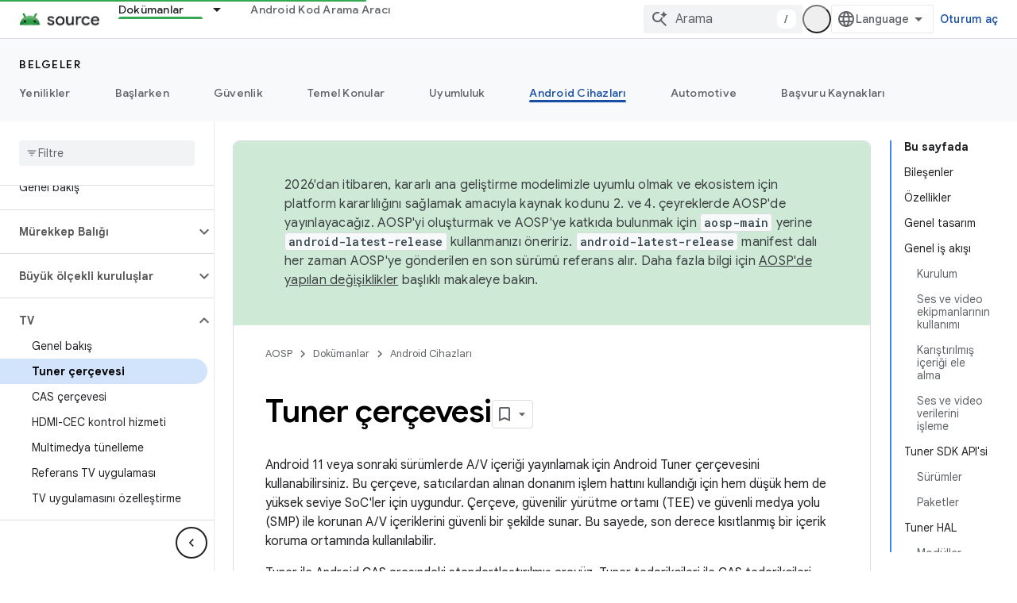

--- FILE ---
content_type: text/html; charset=utf-8
request_url: https://source.android.com/docs/devices/tv/tuner-framework?authuser=1&hl=tr
body_size: 36217
content:









<!doctype html>
<html 
      lang="tr-x-mtfrom-en"
      dir="ltr">
  <head>
    <meta name="google-signin-client-id" content="721724668570-nbkv1cfusk7kk4eni4pjvepaus73b13t.apps.googleusercontent.com"><meta name="google-signin-scope"
          content="profile email https://www.googleapis.com/auth/developerprofiles https://www.googleapis.com/auth/developerprofiles.award https://www.googleapis.com/auth/devprofiles.full_control.firstparty"><meta property="og:site_name" content="Android Open Source Project">
    <meta property="og:type" content="website"><meta name="theme-color" content="#34a853"><meta charset="utf-8">
    <meta content="IE=Edge" http-equiv="X-UA-Compatible">
    <meta name="viewport" content="width=device-width, initial-scale=1">
    

    <link rel="manifest" href="/_pwa/androidsource/manifest.json"
          crossorigin="use-credentials">
    <link rel="preconnect" href="//www.gstatic.com" crossorigin>
    <link rel="preconnect" href="//fonts.gstatic.com" crossorigin>
    <link rel="preconnect" href="//fonts.googleapis.com" crossorigin>
    <link rel="preconnect" href="//apis.google.com" crossorigin>
    <link rel="preconnect" href="//www.google-analytics.com" crossorigin><link rel="stylesheet" href="//fonts.googleapis.com/css?family=Google+Sans:400,500,600,700|Google+Sans+Text:400,400italic,500,500italic,600,600italic,700,700italic|Roboto+Mono:400,500,700&display=swap">
      <link rel="stylesheet"
            href="//fonts.googleapis.com/css2?family=Material+Icons&family=Material+Symbols+Outlined&display=block"><link rel="stylesheet" href="https://www.gstatic.com/devrel-devsite/prod/v3df8aae39978de8281d519c083a1ff09816fe422ab8f1bf9f8e360a62fb9949d/androidsource/css/app.css">
      
        <link rel="stylesheet" href="https://www.gstatic.com/devrel-devsite/prod/v3df8aae39978de8281d519c083a1ff09816fe422ab8f1bf9f8e360a62fb9949d/androidsource/css/dark-theme.css" disabled>
      <link rel="shortcut icon" href="https://www.gstatic.com/devrel-devsite/prod/v3df8aae39978de8281d519c083a1ff09816fe422ab8f1bf9f8e360a62fb9949d/androidsource/images/favicon.svg">
    <link rel="apple-touch-icon" href="https://www.gstatic.com/devrel-devsite/prod/v3df8aae39978de8281d519c083a1ff09816fe422ab8f1bf9f8e360a62fb9949d/androidsource/images/touchicon-180.png"><link rel="canonical" href="https://source.android.com/docs/devices/tv/tuner-framework?hl=tr"><link rel="search" type="application/opensearchdescription+xml"
            title="Android Open Source Project" href="https://source.android.com/s/opensearch.xml?authuser=1&amp;hl=tr">
      <link rel="alternate" hreflang="en"
          href="https://source.android.com/docs/devices/tv/tuner-framework" /><link rel="alternate" hreflang="x-default" href="https://source.android.com/docs/devices/tv/tuner-framework" /><link rel="alternate" hreflang="ar"
          href="https://source.android.com/docs/devices/tv/tuner-framework?hl=ar" /><link rel="alternate" hreflang="bn"
          href="https://source.android.com/docs/devices/tv/tuner-framework?hl=bn" /><link rel="alternate" hreflang="zh-Hans"
          href="https://source.android.com/docs/devices/tv/tuner-framework?hl=zh-cn" /><link rel="alternate" hreflang="zh-Hant"
          href="https://source.android.com/docs/devices/tv/tuner-framework?hl=zh-tw" /><link rel="alternate" hreflang="fa"
          href="https://source.android.com/docs/devices/tv/tuner-framework?hl=fa" /><link rel="alternate" hreflang="fr"
          href="https://source.android.com/docs/devices/tv/tuner-framework?hl=fr" /><link rel="alternate" hreflang="de"
          href="https://source.android.com/docs/devices/tv/tuner-framework?hl=de" /><link rel="alternate" hreflang="he"
          href="https://source.android.com/docs/devices/tv/tuner-framework?hl=he" /><link rel="alternate" hreflang="hi"
          href="https://source.android.com/docs/devices/tv/tuner-framework?hl=hi" /><link rel="alternate" hreflang="id"
          href="https://source.android.com/docs/devices/tv/tuner-framework?hl=id" /><link rel="alternate" hreflang="it"
          href="https://source.android.com/docs/devices/tv/tuner-framework?hl=it" /><link rel="alternate" hreflang="ja"
          href="https://source.android.com/docs/devices/tv/tuner-framework?hl=ja" /><link rel="alternate" hreflang="ko"
          href="https://source.android.com/docs/devices/tv/tuner-framework?hl=ko" /><link rel="alternate" hreflang="pl"
          href="https://source.android.com/docs/devices/tv/tuner-framework?hl=pl" /><link rel="alternate" hreflang="pt-BR"
          href="https://source.android.com/docs/devices/tv/tuner-framework?hl=pt-br" /><link rel="alternate" hreflang="ru"
          href="https://source.android.com/docs/devices/tv/tuner-framework?hl=ru" /><link rel="alternate" hreflang="es-419"
          href="https://source.android.com/docs/devices/tv/tuner-framework?hl=es-419" /><link rel="alternate" hreflang="th"
          href="https://source.android.com/docs/devices/tv/tuner-framework?hl=th" /><link rel="alternate" hreflang="tr"
          href="https://source.android.com/docs/devices/tv/tuner-framework?hl=tr" /><link rel="alternate" hreflang="vi"
          href="https://source.android.com/docs/devices/tv/tuner-framework?hl=vi" /><title>Tuner çerçevesi &nbsp;|&nbsp; Android Open Source Project</title>

<meta property="og:title" content="Tuner çerçevesi &nbsp;|&nbsp; Android Open Source Project"><meta property="og:url" content="https://source.android.com/docs/devices/tv/tuner-framework?hl=tr"><meta property="og:locale" content="tr"><script type="application/ld+json">
  {
    "@context": "https://schema.org",
    "@type": "Article",
    
    "headline": "Tuner çerçevesi"
  }
</script><link rel="alternate machine-translated-from" hreflang="en"
        href="https://source.android.com/docs/devices/tv/tuner-framework?hl=en&amp;authuser=1">
  

  

  

  


    
      <link rel="stylesheet" href="/extras.css"></head>
  <body class="color-scheme--light"
        template="page"
        theme="androidsource-theme"
        type="article"
        
        appearance
        
        layout="docs"
        
        
        
        
        
        display-toc
        pending>
  
    <devsite-progress type="indeterminate" id="app-progress"></devsite-progress>
  
  
    <a href="#main-content" class="skip-link button">
      
      Ana içeriğe atla
    </a>
    <section class="devsite-wrapper">
      <devsite-cookie-notification-bar></devsite-cookie-notification-bar><devsite-header role="banner" keep-tabs-visible>
  
    





















<div class="devsite-header--inner" data-nosnippet>
  <div class="devsite-top-logo-row-wrapper-wrapper">
    <div class="devsite-top-logo-row-wrapper">
      <div class="devsite-top-logo-row">
        <button type="button" id="devsite-hamburger-menu"
          class="devsite-header-icon-button button-flat material-icons gc-analytics-event"
          data-category="Site-Wide Custom Events"
          data-label="Navigation menu button"
          visually-hidden
          aria-label="Menüyü aç">
        </button>
        
<div class="devsite-product-name-wrapper">

  <a href="/" class="devsite-site-logo-link gc-analytics-event"
   data-category="Site-Wide Custom Events" data-label="Site logo" track-type="globalNav"
   track-name="androidOpenSourceProject" track-metadata-position="nav"
   track-metadata-eventDetail="nav">
  
  <picture>
    
    <source srcset="https://www.gstatic.com/devrel-devsite/prod/v3df8aae39978de8281d519c083a1ff09816fe422ab8f1bf9f8e360a62fb9949d/androidsource/images/lockup-dark-theme.png"
            media="(prefers-color-scheme: dark)"
            class="devsite-dark-theme">
    
    <img src="https://www.gstatic.com/devrel-devsite/prod/v3df8aae39978de8281d519c083a1ff09816fe422ab8f1bf9f8e360a62fb9949d/androidsource/images/lockup.png" class="devsite-site-logo" alt="Android Open Source Project">
  </picture>
  
</a>



  
  
  <span class="devsite-product-name">
    <ul class="devsite-breadcrumb-list"
  >
  
  <li class="devsite-breadcrumb-item
             ">
    
    
    
      
      
    
  </li>
  
</ul>
  </span>

</div>
        <div class="devsite-top-logo-row-middle">
          <div class="devsite-header-upper-tabs">
            
              
              
  <devsite-tabs class="upper-tabs">

    <nav class="devsite-tabs-wrapper" aria-label="Üst sekmeler">
      
        
          <tab class="devsite-dropdown
    
    devsite-active
    
    ">
  
    <a href="https://source.android.com/docs?authuser=1&amp;hl=tr"
    class="devsite-tabs-content gc-analytics-event "
      track-metadata-eventdetail="https://source.android.com/docs?authuser=1&amp;hl=tr"
    
       track-type="nav"
       track-metadata-position="nav - dokümanlar"
       track-metadata-module="primary nav"
       aria-label="Dokümanlar, selected" 
       
         
           data-category="Site-Wide Custom Events"
         
           data-label="Tab: Dokümanlar"
         
           track-name="dokümanlar"
         
       >
    Dokümanlar
  
    </a>
    
      <button
         aria-haspopup="menu"
         aria-expanded="false"
         aria-label="İlgili açılır menüsü: Dokümanlar"
         track-type="nav"
         track-metadata-eventdetail="https://source.android.com/docs?authuser=1&amp;hl=tr"
         track-metadata-position="nav - dokümanlar"
         track-metadata-module="primary nav"
         
          
            data-category="Site-Wide Custom Events"
          
            data-label="Tab: Dokümanlar"
          
            track-name="dokümanlar"
          
        
         class="devsite-tabs-dropdown-toggle devsite-icon devsite-icon-arrow-drop-down"></button>
    
  
  <div class="devsite-tabs-dropdown" role="menu" aria-label="submenu" hidden>
    
    <div class="devsite-tabs-dropdown-content">
      
        <div class="devsite-tabs-dropdown-column
                    android-source-tabs-dropdown-column-small">
          
            <ul class="devsite-tabs-dropdown-section
                       ">
              
                <li class="devsite-nav-title" role="heading" tooltip>Yenilikler</li>
              
              
              
                <li class="devsite-nav-item">
                  <a href="https://source.android.com/docs/whatsnew/release-notes?authuser=1&amp;hl=tr"
                    
                     track-type="nav"
                     track-metadata-eventdetail="https://source.android.com/docs/whatsnew/release-notes?authuser=1&amp;hl=tr"
                     track-metadata-position="nav - dokümanlar"
                     track-metadata-module="tertiary nav"
                     
                       track-metadata-module_headline="yenilikler"
                     
                     tooltip
                  >
                    
                    <div class="devsite-nav-item-title">
                      Sürüm notları
                    </div>
                    
                  </a>
                </li>
              
                <li class="devsite-nav-item">
                  <a href="https://source.android.com/docs/whatsnew/latest-security-bulletins?authuser=1&amp;hl=tr"
                    
                     track-type="nav"
                     track-metadata-eventdetail="https://source.android.com/docs/whatsnew/latest-security-bulletins?authuser=1&amp;hl=tr"
                     track-metadata-position="nav - dokümanlar"
                     track-metadata-module="tertiary nav"
                     
                       track-metadata-module_headline="yenilikler"
                     
                     tooltip
                  >
                    
                    <div class="devsite-nav-item-title">
                      En son güvenlik bültenleri
                    </div>
                    
                  </a>
                </li>
              
                <li class="devsite-nav-item">
                  <a href="https://source.android.com/docs/whatsnew/latest-cdd?authuser=1&amp;hl=tr"
                    
                     track-type="nav"
                     track-metadata-eventdetail="https://source.android.com/docs/whatsnew/latest-cdd?authuser=1&amp;hl=tr"
                     track-metadata-position="nav - dokümanlar"
                     track-metadata-module="tertiary nav"
                     
                       track-metadata-module_headline="yenilikler"
                     
                     tooltip
                  >
                    
                    <div class="devsite-nav-item-title">
                      En son Uyumluluk Tanımlama Belgesi (CDD)
                    </div>
                    
                  </a>
                </li>
              
                <li class="devsite-nav-item">
                  <a href="https://source.android.com/docs/whatsnew/site-updates?authuser=1&amp;hl=tr"
                    
                     track-type="nav"
                     track-metadata-eventdetail="https://source.android.com/docs/whatsnew/site-updates?authuser=1&amp;hl=tr"
                     track-metadata-position="nav - dokümanlar"
                     track-metadata-module="tertiary nav"
                     
                       track-metadata-module_headline="yenilikler"
                     
                     tooltip
                  >
                    
                    <div class="devsite-nav-item-title">
                      Site güncellemeleri
                    </div>
                    
                  </a>
                </li>
              
            </ul>
          
            <ul class="devsite-tabs-dropdown-section
                       ">
              
                <li class="devsite-nav-title" role="heading" tooltip>Başlarken</li>
              
              
              
                <li class="devsite-nav-item">
                  <a href="https://source.android.com/docs/setup/about?authuser=1&amp;hl=tr"
                    
                     track-type="nav"
                     track-metadata-eventdetail="https://source.android.com/docs/setup/about?authuser=1&amp;hl=tr"
                     track-metadata-position="nav - dokümanlar"
                     track-metadata-module="tertiary nav"
                     
                       track-metadata-module_headline="yenilikler"
                     
                     tooltip
                  >
                    
                    <div class="devsite-nav-item-title">
                      Hakkında
                    </div>
                    
                  </a>
                </li>
              
                <li class="devsite-nav-item">
                  <a href="https://source.android.com/docs/setup/start?authuser=1&amp;hl=tr"
                    
                     track-type="nav"
                     track-metadata-eventdetail="https://source.android.com/docs/setup/start?authuser=1&amp;hl=tr"
                     track-metadata-position="nav - dokümanlar"
                     track-metadata-module="tertiary nav"
                     
                       track-metadata-module_headline="yenilikler"
                     
                     tooltip
                  >
                    
                    <div class="devsite-nav-item-title">
                      Başlat
                    </div>
                    
                  </a>
                </li>
              
                <li class="devsite-nav-item">
                  <a href="https://source.android.com/docs/setup/download?authuser=1&amp;hl=tr"
                    
                     track-type="nav"
                     track-metadata-eventdetail="https://source.android.com/docs/setup/download?authuser=1&amp;hl=tr"
                     track-metadata-position="nav - dokümanlar"
                     track-metadata-module="tertiary nav"
                     
                       track-metadata-module_headline="yenilikler"
                     
                     tooltip
                  >
                    
                    <div class="devsite-nav-item-title">
                      İndir
                    </div>
                    
                  </a>
                </li>
              
                <li class="devsite-nav-item">
                  <a href="https://source.android.com/docs/setup/build?authuser=1&amp;hl=tr"
                    
                     track-type="nav"
                     track-metadata-eventdetail="https://source.android.com/docs/setup/build?authuser=1&amp;hl=tr"
                     track-metadata-position="nav - dokümanlar"
                     track-metadata-module="tertiary nav"
                     
                       track-metadata-module_headline="yenilikler"
                     
                     tooltip
                  >
                    
                    <div class="devsite-nav-item-title">
                      Derleme
                    </div>
                    
                  </a>
                </li>
              
                <li class="devsite-nav-item">
                  <a href="https://source.android.com/docs/setup/test?authuser=1&amp;hl=tr"
                    
                     track-type="nav"
                     track-metadata-eventdetail="https://source.android.com/docs/setup/test?authuser=1&amp;hl=tr"
                     track-metadata-position="nav - dokümanlar"
                     track-metadata-module="tertiary nav"
                     
                       track-metadata-module_headline="yenilikler"
                     
                     tooltip
                  >
                    
                    <div class="devsite-nav-item-title">
                      Test
                    </div>
                    
                  </a>
                </li>
              
                <li class="devsite-nav-item">
                  <a href="https://source.android.com/docs/setup/create/coding-tasks?authuser=1&amp;hl=tr"
                    
                     track-type="nav"
                     track-metadata-eventdetail="https://source.android.com/docs/setup/create/coding-tasks?authuser=1&amp;hl=tr"
                     track-metadata-position="nav - dokümanlar"
                     track-metadata-module="tertiary nav"
                     
                       track-metadata-module_headline="yenilikler"
                     
                     tooltip
                  >
                    
                    <div class="devsite-nav-item-title">
                      Oluştur
                    </div>
                    
                  </a>
                </li>
              
                <li class="devsite-nav-item">
                  <a href="https://source.android.com/docs/setup/contribute?authuser=1&amp;hl=tr"
                    
                     track-type="nav"
                     track-metadata-eventdetail="https://source.android.com/docs/setup/contribute?authuser=1&amp;hl=tr"
                     track-metadata-position="nav - dokümanlar"
                     track-metadata-module="tertiary nav"
                     
                       track-metadata-module_headline="yenilikler"
                     
                     tooltip
                  >
                    
                    <div class="devsite-nav-item-title">
                      Katkıda bulun
                    </div>
                    
                  </a>
                </li>
              
                <li class="devsite-nav-item">
                  <a href="https://source.android.com/docs/setup/community/cofc?authuser=1&amp;hl=tr"
                    
                     track-type="nav"
                     track-metadata-eventdetail="https://source.android.com/docs/setup/community/cofc?authuser=1&amp;hl=tr"
                     track-metadata-position="nav - dokümanlar"
                     track-metadata-module="tertiary nav"
                     
                       track-metadata-module_headline="yenilikler"
                     
                     tooltip
                  >
                    
                    <div class="devsite-nav-item-title">
                      Topluluk
                    </div>
                    
                  </a>
                </li>
              
                <li class="devsite-nav-item">
                  <a href="https://source.android.com/docs/setup/reference?authuser=1&amp;hl=tr"
                    
                     track-type="nav"
                     track-metadata-eventdetail="https://source.android.com/docs/setup/reference?authuser=1&amp;hl=tr"
                     track-metadata-position="nav - dokümanlar"
                     track-metadata-module="tertiary nav"
                     
                       track-metadata-module_headline="yenilikler"
                     
                     tooltip
                  >
                    
                    <div class="devsite-nav-item-title">
                      Araçlar, derleme ve ilgili referans
                    </div>
                    
                  </a>
                </li>
              
            </ul>
          
            <ul class="devsite-tabs-dropdown-section
                       ">
              
                <li class="devsite-nav-title" role="heading" tooltip>Güvenlik</li>
              
              
              
                <li class="devsite-nav-item">
                  <a href="https://source.android.com/docs/security/overview?authuser=1&amp;hl=tr"
                    
                     track-type="nav"
                     track-metadata-eventdetail="https://source.android.com/docs/security/overview?authuser=1&amp;hl=tr"
                     track-metadata-position="nav - dokümanlar"
                     track-metadata-module="tertiary nav"
                     
                       track-metadata-module_headline="yenilikler"
                     
                     tooltip
                  >
                    
                    <div class="devsite-nav-item-title">
                      Genel bakış
                    </div>
                    
                  </a>
                </li>
              
                <li class="devsite-nav-item">
                  <a href="https://source.android.com/docs/security/bulletin?authuser=1&amp;hl=tr"
                    
                     track-type="nav"
                     track-metadata-eventdetail="https://source.android.com/docs/security/bulletin?authuser=1&amp;hl=tr"
                     track-metadata-position="nav - dokümanlar"
                     track-metadata-module="tertiary nav"
                     
                       track-metadata-module_headline="yenilikler"
                     
                     tooltip
                  >
                    
                    <div class="devsite-nav-item-title">
                      Bültenler
                    </div>
                    
                  </a>
                </li>
              
                <li class="devsite-nav-item">
                  <a href="https://source.android.com/docs/security/features?authuser=1&amp;hl=tr"
                    
                     track-type="nav"
                     track-metadata-eventdetail="https://source.android.com/docs/security/features?authuser=1&amp;hl=tr"
                     track-metadata-position="nav - dokümanlar"
                     track-metadata-module="tertiary nav"
                     
                       track-metadata-module_headline="yenilikler"
                     
                     tooltip
                  >
                    
                    <div class="devsite-nav-item-title">
                      Özellikler
                    </div>
                    
                  </a>
                </li>
              
                <li class="devsite-nav-item">
                  <a href="https://source.android.com/docs/security/test/fuzz-sanitize?authuser=1&amp;hl=tr"
                    
                     track-type="nav"
                     track-metadata-eventdetail="https://source.android.com/docs/security/test/fuzz-sanitize?authuser=1&amp;hl=tr"
                     track-metadata-position="nav - dokümanlar"
                     track-metadata-module="tertiary nav"
                     
                       track-metadata-module_headline="yenilikler"
                     
                     tooltip
                  >
                    
                    <div class="devsite-nav-item-title">
                      Test
                    </div>
                    
                  </a>
                </li>
              
                <li class="devsite-nav-item">
                  <a href="https://source.android.com/docs/security/best-practices?authuser=1&amp;hl=tr"
                    
                     track-type="nav"
                     track-metadata-eventdetail="https://source.android.com/docs/security/best-practices?authuser=1&amp;hl=tr"
                     track-metadata-position="nav - dokümanlar"
                     track-metadata-module="tertiary nav"
                     
                       track-metadata-module_headline="yenilikler"
                     
                     tooltip
                  >
                    
                    <div class="devsite-nav-item-title">
                      En İyi Uygulamalar
                    </div>
                    
                  </a>
                </li>
              
            </ul>
          
        </div>
      
        <div class="devsite-tabs-dropdown-column
                    android-source-tabs-dropdown-column-small">
          
            <ul class="devsite-tabs-dropdown-section
                       ">
              
                <li class="devsite-nav-title" role="heading" tooltip>Temel Konular</li>
              
              
              
                <li class="devsite-nav-item">
                  <a href="https://source.android.com/docs/core/architecture?authuser=1&amp;hl=tr"
                    
                     track-type="nav"
                     track-metadata-eventdetail="https://source.android.com/docs/core/architecture?authuser=1&amp;hl=tr"
                     track-metadata-position="nav - dokümanlar"
                     track-metadata-module="tertiary nav"
                     
                       track-metadata-module_headline="temel konular"
                     
                     tooltip
                  >
                    
                    <div class="devsite-nav-item-title">
                      Mimari
                    </div>
                    
                  </a>
                </li>
              
                <li class="devsite-nav-item">
                  <a href="https://source.android.com/docs/core/audio?authuser=1&amp;hl=tr"
                    
                     track-type="nav"
                     track-metadata-eventdetail="https://source.android.com/docs/core/audio?authuser=1&amp;hl=tr"
                     track-metadata-position="nav - dokümanlar"
                     track-metadata-module="tertiary nav"
                     
                       track-metadata-module_headline="temel konular"
                     
                     tooltip
                  >
                    
                    <div class="devsite-nav-item-title">
                      Ses
                    </div>
                    
                  </a>
                </li>
              
                <li class="devsite-nav-item">
                  <a href="https://source.android.com/docs/core/camera?authuser=1&amp;hl=tr"
                    
                     track-type="nav"
                     track-metadata-eventdetail="https://source.android.com/docs/core/camera?authuser=1&amp;hl=tr"
                     track-metadata-position="nav - dokümanlar"
                     track-metadata-module="tertiary nav"
                     
                       track-metadata-module_headline="temel konular"
                     
                     tooltip
                  >
                    
                    <div class="devsite-nav-item-title">
                      Kamera
                    </div>
                    
                  </a>
                </li>
              
                <li class="devsite-nav-item">
                  <a href="https://source.android.com/docs/core/connect?authuser=1&amp;hl=tr"
                    
                     track-type="nav"
                     track-metadata-eventdetail="https://source.android.com/docs/core/connect?authuser=1&amp;hl=tr"
                     track-metadata-position="nav - dokümanlar"
                     track-metadata-module="tertiary nav"
                     
                       track-metadata-module_headline="temel konular"
                     
                     tooltip
                  >
                    
                    <div class="devsite-nav-item-title">
                      Bağlanabilirlik
                    </div>
                    
                  </a>
                </li>
              
                <li class="devsite-nav-item">
                  <a href="https://source.android.com/docs/core/data?authuser=1&amp;hl=tr"
                    
                     track-type="nav"
                     track-metadata-eventdetail="https://source.android.com/docs/core/data?authuser=1&amp;hl=tr"
                     track-metadata-position="nav - dokümanlar"
                     track-metadata-module="tertiary nav"
                     
                       track-metadata-module_headline="temel konular"
                     
                     tooltip
                  >
                    
                    <div class="devsite-nav-item-title">
                      Veri
                    </div>
                    
                  </a>
                </li>
              
                <li class="devsite-nav-item">
                  <a href="https://source.android.com/docs/core/display?authuser=1&amp;hl=tr"
                    
                     track-type="nav"
                     track-metadata-eventdetail="https://source.android.com/docs/core/display?authuser=1&amp;hl=tr"
                     track-metadata-position="nav - dokümanlar"
                     track-metadata-module="tertiary nav"
                     
                       track-metadata-module_headline="temel konular"
                     
                     tooltip
                  >
                    
                    <div class="devsite-nav-item-title">
                      Ekran
                    </div>
                    
                  </a>
                </li>
              
                <li class="devsite-nav-item">
                  <a href="https://source.android.com/docs/core/fonts/custom-font-fallback?authuser=1&amp;hl=tr"
                    
                     track-type="nav"
                     track-metadata-eventdetail="https://source.android.com/docs/core/fonts/custom-font-fallback?authuser=1&amp;hl=tr"
                     track-metadata-position="nav - dokümanlar"
                     track-metadata-module="tertiary nav"
                     
                       track-metadata-module_headline="temel konular"
                     
                     tooltip
                  >
                    
                    <div class="devsite-nav-item-title">
                      Yazı tipleri
                    </div>
                    
                  </a>
                </li>
              
                <li class="devsite-nav-item">
                  <a href="https://source.android.com/docs/core/graphics?authuser=1&amp;hl=tr"
                    
                     track-type="nav"
                     track-metadata-eventdetail="https://source.android.com/docs/core/graphics?authuser=1&amp;hl=tr"
                     track-metadata-position="nav - dokümanlar"
                     track-metadata-module="tertiary nav"
                     
                       track-metadata-module_headline="temel konular"
                     
                     tooltip
                  >
                    
                    <div class="devsite-nav-item-title">
                      Grafikler
                    </div>
                    
                  </a>
                </li>
              
                <li class="devsite-nav-item">
                  <a href="https://source.android.com/docs/core/interaction?authuser=1&amp;hl=tr"
                    
                     track-type="nav"
                     track-metadata-eventdetail="https://source.android.com/docs/core/interaction?authuser=1&amp;hl=tr"
                     track-metadata-position="nav - dokümanlar"
                     track-metadata-module="tertiary nav"
                     
                       track-metadata-module_headline="temel konular"
                     
                     tooltip
                  >
                    
                    <div class="devsite-nav-item-title">
                      Etkileşim
                    </div>
                    
                  </a>
                </li>
              
                <li class="devsite-nav-item">
                  <a href="https://source.android.com/docs/core/media?authuser=1&amp;hl=tr"
                    
                     track-type="nav"
                     track-metadata-eventdetail="https://source.android.com/docs/core/media?authuser=1&amp;hl=tr"
                     track-metadata-position="nav - dokümanlar"
                     track-metadata-module="tertiary nav"
                     
                       track-metadata-module_headline="temel konular"
                     
                     tooltip
                  >
                    
                    <div class="devsite-nav-item-title">
                      Medya
                    </div>
                    
                  </a>
                </li>
              
                <li class="devsite-nav-item">
                  <a href="https://source.android.com/docs/core/perf?authuser=1&amp;hl=tr"
                    
                     track-type="nav"
                     track-metadata-eventdetail="https://source.android.com/docs/core/perf?authuser=1&amp;hl=tr"
                     track-metadata-position="nav - dokümanlar"
                     track-metadata-module="tertiary nav"
                     
                       track-metadata-module_headline="temel konular"
                     
                     tooltip
                  >
                    
                    <div class="devsite-nav-item-title">
                      Performans
                    </div>
                    
                  </a>
                </li>
              
                <li class="devsite-nav-item">
                  <a href="https://source.android.com/docs/core/permissions?authuser=1&amp;hl=tr"
                    
                     track-type="nav"
                     track-metadata-eventdetail="https://source.android.com/docs/core/permissions?authuser=1&amp;hl=tr"
                     track-metadata-position="nav - dokümanlar"
                     track-metadata-module="tertiary nav"
                     
                       track-metadata-module_headline="temel konular"
                     
                     tooltip
                  >
                    
                    <div class="devsite-nav-item-title">
                      İzinler
                    </div>
                    
                  </a>
                </li>
              
                <li class="devsite-nav-item">
                  <a href="https://source.android.com/docs/core/power?authuser=1&amp;hl=tr"
                    
                     track-type="nav"
                     track-metadata-eventdetail="https://source.android.com/docs/core/power?authuser=1&amp;hl=tr"
                     track-metadata-position="nav - dokümanlar"
                     track-metadata-module="tertiary nav"
                     
                       track-metadata-module_headline="temel konular"
                     
                     tooltip
                  >
                    
                    <div class="devsite-nav-item-title">
                      Güç
                    </div>
                    
                  </a>
                </li>
              
                <li class="devsite-nav-item">
                  <a href="https://source.android.com/docs/core/runtime?authuser=1&amp;hl=tr"
                    
                     track-type="nav"
                     track-metadata-eventdetail="https://source.android.com/docs/core/runtime?authuser=1&amp;hl=tr"
                     track-metadata-position="nav - dokümanlar"
                     track-metadata-module="tertiary nav"
                     
                       track-metadata-module_headline="temel konular"
                     
                     tooltip
                  >
                    
                    <div class="devsite-nav-item-title">
                      Çalışma zamanı
                    </div>
                    
                  </a>
                </li>
              
                <li class="devsite-nav-item">
                  <a href="https://source.android.com/docs/core/settings?authuser=1&amp;hl=tr"
                    
                     track-type="nav"
                     track-metadata-eventdetail="https://source.android.com/docs/core/settings?authuser=1&amp;hl=tr"
                     track-metadata-position="nav - dokümanlar"
                     track-metadata-module="tertiary nav"
                     
                       track-metadata-module_headline="temel konular"
                     
                     tooltip
                  >
                    
                    <div class="devsite-nav-item-title">
                      Ayarlar
                    </div>
                    
                  </a>
                </li>
              
                <li class="devsite-nav-item">
                  <a href="https://source.android.com/docs/core/storage?authuser=1&amp;hl=tr"
                    
                     track-type="nav"
                     track-metadata-eventdetail="https://source.android.com/docs/core/storage?authuser=1&amp;hl=tr"
                     track-metadata-position="nav - dokümanlar"
                     track-metadata-module="tertiary nav"
                     
                       track-metadata-module_headline="temel konular"
                     
                     tooltip
                  >
                    
                    <div class="devsite-nav-item-title">
                      Storage
                    </div>
                    
                  </a>
                </li>
              
                <li class="devsite-nav-item">
                  <a href="https://source.android.com/docs/core/tests?authuser=1&amp;hl=tr"
                    
                     track-type="nav"
                     track-metadata-eventdetail="https://source.android.com/docs/core/tests?authuser=1&amp;hl=tr"
                     track-metadata-position="nav - dokümanlar"
                     track-metadata-module="tertiary nav"
                     
                       track-metadata-module_headline="temel konular"
                     
                     tooltip
                  >
                    
                    <div class="devsite-nav-item-title">
                      Testler
                    </div>
                    
                  </a>
                </li>
              
                <li class="devsite-nav-item">
                  <a href="https://source.android.com/docs/core/ota?authuser=1&amp;hl=tr"
                    
                     track-type="nav"
                     track-metadata-eventdetail="https://source.android.com/docs/core/ota?authuser=1&amp;hl=tr"
                     track-metadata-position="nav - dokümanlar"
                     track-metadata-module="tertiary nav"
                     
                       track-metadata-module_headline="temel konular"
                     
                     tooltip
                  >
                    
                    <div class="devsite-nav-item-title">
                      Güncellemeler
                    </div>
                    
                  </a>
                </li>
              
                <li class="devsite-nav-item">
                  <a href="https://source.android.com/docs/core/virtualization?authuser=1&amp;hl=tr"
                    
                     track-type="nav"
                     track-metadata-eventdetail="https://source.android.com/docs/core/virtualization?authuser=1&amp;hl=tr"
                     track-metadata-position="nav - dokümanlar"
                     track-metadata-module="tertiary nav"
                     
                       track-metadata-module_headline="temel konular"
                     
                     tooltip
                  >
                    
                    <div class="devsite-nav-item-title">
                      Sanallaştırma
                    </div>
                    
                  </a>
                </li>
              
            </ul>
          
        </div>
      
        <div class="devsite-tabs-dropdown-column
                    android-source-tabs-dropdown-column-small">
          
            <ul class="devsite-tabs-dropdown-section
                       ">
              
                <li class="devsite-nav-title" role="heading" tooltip>Uyumluluk</li>
              
              
              
                <li class="devsite-nav-item">
                  <a href="https://source.android.com/docs/compatibility/cdd?authuser=1&amp;hl=tr"
                    
                     track-type="nav"
                     track-metadata-eventdetail="https://source.android.com/docs/compatibility/cdd?authuser=1&amp;hl=tr"
                     track-metadata-position="nav - dokümanlar"
                     track-metadata-module="tertiary nav"
                     
                       track-metadata-module_headline="uyumluluk"
                     
                     tooltip
                  >
                    
                    <div class="devsite-nav-item-title">
                      Uyumluluk Tanımlama Belgesi (CDD)
                    </div>
                    
                  </a>
                </li>
              
                <li class="devsite-nav-item">
                  <a href="https://source.android.com/docs/compatibility/cts?authuser=1&amp;hl=tr"
                    
                     track-type="nav"
                     track-metadata-eventdetail="https://source.android.com/docs/compatibility/cts?authuser=1&amp;hl=tr"
                     track-metadata-position="nav - dokümanlar"
                     track-metadata-module="tertiary nav"
                     
                       track-metadata-module_headline="uyumluluk"
                     
                     tooltip
                  >
                    
                    <div class="devsite-nav-item-title">
                      Uyumluluk Test Paketi (CTS)
                    </div>
                    
                  </a>
                </li>
              
            </ul>
          
            <ul class="devsite-tabs-dropdown-section
                       ">
              
                <li class="devsite-nav-title" role="heading" tooltip>Android Cihazları</li>
              
              
              
                <li class="devsite-nav-item">
                  <a href="https://source.android.com/docs/devices/cuttlefish?authuser=1&amp;hl=tr"
                    
                     track-type="nav"
                     track-metadata-eventdetail="https://source.android.com/docs/devices/cuttlefish?authuser=1&amp;hl=tr"
                     track-metadata-position="nav - dokümanlar"
                     track-metadata-module="tertiary nav"
                     
                       track-metadata-module_headline="uyumluluk"
                     
                     tooltip
                  >
                    
                    <div class="devsite-nav-item-title">
                      Mürekkep Balığı
                    </div>
                    
                  </a>
                </li>
              
                <li class="devsite-nav-item">
                  <a href="https://source.android.com/docs/devices/admin?authuser=1&amp;hl=tr"
                    
                     track-type="nav"
                     track-metadata-eventdetail="https://source.android.com/docs/devices/admin?authuser=1&amp;hl=tr"
                     track-metadata-position="nav - dokümanlar"
                     track-metadata-module="tertiary nav"
                     
                       track-metadata-module_headline="uyumluluk"
                     
                     tooltip
                  >
                    
                    <div class="devsite-nav-item-title">
                      Büyük ölçekli kuruluşlar
                    </div>
                    
                  </a>
                </li>
              
                <li class="devsite-nav-item">
                  <a href="https://source.android.com/docs/devices/tv?authuser=1&amp;hl=tr"
                    
                     track-type="nav"
                     track-metadata-eventdetail="https://source.android.com/docs/devices/tv?authuser=1&amp;hl=tr"
                     track-metadata-position="nav - dokümanlar"
                     track-metadata-module="tertiary nav"
                     
                       track-metadata-module_headline="uyumluluk"
                     
                     tooltip
                  >
                    
                    <div class="devsite-nav-item-title">
                      TV
                    </div>
                    
                  </a>
                </li>
              
            </ul>
          
            <ul class="devsite-tabs-dropdown-section
                       ">
              
                <li class="devsite-nav-title" role="heading" tooltip>Automotive</li>
              
              
              
                <li class="devsite-nav-item">
                  <a href="https://source.android.com/docs/automotive/start/what_automotive?authuser=1&amp;hl=tr"
                    
                     track-type="nav"
                     track-metadata-eventdetail="https://source.android.com/docs/automotive/start/what_automotive?authuser=1&amp;hl=tr"
                     track-metadata-position="nav - dokümanlar"
                     track-metadata-module="tertiary nav"
                     
                       track-metadata-module_headline="uyumluluk"
                     
                     tooltip
                  >
                    
                    <div class="devsite-nav-item-title">
                      Başlarken
                    </div>
                    
                  </a>
                </li>
              
                <li class="devsite-nav-item">
                  <a href="https://source.android.com/docs/automotive/guidelines?authuser=1&amp;hl=tr"
                    
                     track-type="nav"
                     track-metadata-eventdetail="https://source.android.com/docs/automotive/guidelines?authuser=1&amp;hl=tr"
                     track-metadata-position="nav - dokümanlar"
                     track-metadata-module="tertiary nav"
                     
                       track-metadata-module_headline="uyumluluk"
                     
                     tooltip
                  >
                    
                    <div class="devsite-nav-item-title">
                      Geliştirme Yönergeleri
                    </div>
                    
                  </a>
                </li>
              
                <li class="devsite-nav-item">
                  <a href="https://source.android.com/docs/automotive/dev-tools?authuser=1&amp;hl=tr"
                    
                     track-type="nav"
                     track-metadata-eventdetail="https://source.android.com/docs/automotive/dev-tools?authuser=1&amp;hl=tr"
                     track-metadata-position="nav - dokümanlar"
                     track-metadata-module="tertiary nav"
                     
                       track-metadata-module_headline="uyumluluk"
                     
                     tooltip
                  >
                    
                    <div class="devsite-nav-item-title">
                      Geliştirme Araçları
                    </div>
                    
                  </a>
                </li>
              
                <li class="devsite-nav-item">
                  <a href="https://source.android.com/docs/automotive/tools?authuser=1&amp;hl=tr"
                    
                     track-type="nav"
                     track-metadata-eventdetail="https://source.android.com/docs/automotive/tools?authuser=1&amp;hl=tr"
                     track-metadata-position="nav - dokümanlar"
                     track-metadata-module="tertiary nav"
                     
                       track-metadata-module_headline="uyumluluk"
                     
                     tooltip
                  >
                    
                    <div class="devsite-nav-item-title">
                      Test Araçları ve Altyapı
                    </div>
                    
                  </a>
                </li>
              
                <li class="devsite-nav-item">
                  <a href="https://source.android.com/docs/automotive/start/releases?authuser=1&amp;hl=tr"
                    
                     track-type="nav"
                     track-metadata-eventdetail="https://source.android.com/docs/automotive/start/releases?authuser=1&amp;hl=tr"
                     track-metadata-position="nav - dokümanlar"
                     track-metadata-module="tertiary nav"
                     
                       track-metadata-module_headline="uyumluluk"
                     
                     tooltip
                  >
                    
                    <div class="devsite-nav-item-title">
                      Sürüm Bilgileri
                    </div>
                    
                  </a>
                </li>
              
            </ul>
          
            <ul class="devsite-tabs-dropdown-section
                       ">
              
                <li class="devsite-nav-title" role="heading" tooltip>Başvuru Kaynakları</li>
              
              
              
                <li class="devsite-nav-item">
                  <a href="https://source.android.com/reference/hidl?authuser=1&amp;hl=tr"
                    
                     track-type="nav"
                     track-metadata-eventdetail="https://source.android.com/reference/hidl?authuser=1&amp;hl=tr"
                     track-metadata-position="nav - dokümanlar"
                     track-metadata-module="tertiary nav"
                     
                       track-metadata-module_headline="uyumluluk"
                     
                     tooltip
                  >
                    
                    <div class="devsite-nav-item-title">
                      HIDL
                    </div>
                    
                  </a>
                </li>
              
                <li class="devsite-nav-item">
                  <a href="https://source.android.com/reference/hal?authuser=1&amp;hl=tr"
                    
                     track-type="nav"
                     track-metadata-eventdetail="https://source.android.com/reference/hal?authuser=1&amp;hl=tr"
                     track-metadata-position="nav - dokümanlar"
                     track-metadata-module="tertiary nav"
                     
                       track-metadata-module_headline="uyumluluk"
                     
                     tooltip
                  >
                    
                    <div class="devsite-nav-item-title">
                      HAL
                    </div>
                    
                  </a>
                </li>
              
                <li class="devsite-nav-item">
                  <a href="https://source.android.com/reference/tradefed/classes?authuser=1&amp;hl=tr"
                    
                     track-type="nav"
                     track-metadata-eventdetail="https://source.android.com/reference/tradefed/classes?authuser=1&amp;hl=tr"
                     track-metadata-position="nav - dokümanlar"
                     track-metadata-module="tertiary nav"
                     
                       track-metadata-module_headline="uyumluluk"
                     
                     tooltip
                  >
                    
                    <div class="devsite-nav-item-title">
                      Ticaret Federasyonu
                    </div>
                    
                  </a>
                </li>
              
                <li class="devsite-nav-item">
                  <a href="https://source.android.com/reference/sts/classes?authuser=1&amp;hl=tr"
                    
                     track-type="nav"
                     track-metadata-eventdetail="https://source.android.com/reference/sts/classes?authuser=1&amp;hl=tr"
                     track-metadata-position="nav - dokümanlar"
                     track-metadata-module="tertiary nav"
                     
                       track-metadata-module_headline="uyumluluk"
                     
                     tooltip
                  >
                    
                    <div class="devsite-nav-item-title">
                      Güvenlik Test Paketi
                    </div>
                    
                  </a>
                </li>
              
            </ul>
          
        </div>
      
    </div>
  </div>
</tab>
        
      
        
          <tab  >
            
    <a href="https://cs.android.com/android/platform/superproject?authuser=1&amp;hl=tr"
    class="devsite-tabs-content gc-analytics-event "
      track-metadata-eventdetail="https://cs.android.com/android/platform/superproject?authuser=1&amp;hl=tr"
    
       track-type="nav"
       track-metadata-position="nav - android kod arama aracı"
       track-metadata-module="primary nav"
       
       
         
           data-category="Site-Wide Custom Events"
         
           data-label="Tab: Android Kod Arama Aracı"
         
           track-name="android kod arama aracı"
         
       >
    Android Kod Arama Aracı
  
    </a>
    
  
          </tab>
        
      
    </nav>

  </devsite-tabs>

            
           </div>
          
<devsite-search
    enable-signin
    enable-search
    enable-suggestions
      enable-query-completion
    
    enable-search-summaries
    project-name="Android Open Source Project"
    tenant-name="Android Open Source Project"
    
    
    
    
    
    >
  <form class="devsite-search-form" action="https://source.android.com/s/results?authuser=1&amp;hl=tr" method="GET">
    <div class="devsite-search-container">
      <button type="button"
              search-open
              class="devsite-search-button devsite-header-icon-button button-flat material-icons"
              
              aria-label="Aramayı aç"></button>
      <div class="devsite-searchbox">
        <input
          aria-activedescendant=""
          aria-autocomplete="list"
          
          aria-label="Arama"
          aria-expanded="false"
          aria-haspopup="listbox"
          autocomplete="off"
          class="devsite-search-field devsite-search-query"
          name="q"
          
          placeholder="Arama"
          role="combobox"
          type="text"
          value=""
          >
          <div class="devsite-search-image material-icons" aria-hidden="true">
            
              <svg class="devsite-search-ai-image" width="24" height="24" viewBox="0 0 24 24" fill="none" xmlns="http://www.w3.org/2000/svg">
                  <g clip-path="url(#clip0_6641_386)">
                    <path d="M19.6 21L13.3 14.7C12.8 15.1 12.225 15.4167 11.575 15.65C10.925 15.8833 10.2333 16 9.5 16C7.68333 16 6.14167 15.375 4.875 14.125C3.625 12.8583 3 11.3167 3 9.5C3 7.68333 3.625 6.15 4.875 4.9C6.14167 3.63333 7.68333 3 9.5 3C10.0167 3 10.5167 3.05833 11 3.175C11.4833 3.275 11.9417 3.43333 12.375 3.65L10.825 5.2C10.6083 5.13333 10.3917 5.08333 10.175 5.05C9.95833 5.01667 9.73333 5 9.5 5C8.25 5 7.18333 5.44167 6.3 6.325C5.43333 7.19167 5 8.25 5 9.5C5 10.75 5.43333 11.8167 6.3 12.7C7.18333 13.5667 8.25 14 9.5 14C10.6667 14 11.6667 13.625 12.5 12.875C13.35 12.1083 13.8417 11.15 13.975 10H15.975C15.925 10.6333 15.7833 11.2333 15.55 11.8C15.3333 12.3667 15.05 12.8667 14.7 13.3L21 19.6L19.6 21ZM17.5 12C17.5 10.4667 16.9667 9.16667 15.9 8.1C14.8333 7.03333 13.5333 6.5 12 6.5C13.5333 6.5 14.8333 5.96667 15.9 4.9C16.9667 3.83333 17.5 2.53333 17.5 0.999999C17.5 2.53333 18.0333 3.83333 19.1 4.9C20.1667 5.96667 21.4667 6.5 23 6.5C21.4667 6.5 20.1667 7.03333 19.1 8.1C18.0333 9.16667 17.5 10.4667 17.5 12Z" fill="#5F6368"/>
                  </g>
                <defs>
                <clipPath id="clip0_6641_386">
                <rect width="24" height="24" fill="white"/>
                </clipPath>
                </defs>
              </svg>
            
          </div>
          <div class="devsite-search-shortcut-icon-container" aria-hidden="true">
            <kbd class="devsite-search-shortcut-icon">/</kbd>
          </div>
      </div>
    </div>
  </form>
  <button type="button"
          search-close
          class="devsite-search-button devsite-header-icon-button button-flat material-icons"
          
          aria-label="Aramayı kapat"></button>
</devsite-search>

        </div>

        

          

          

          <devsite-appearance-selector></devsite-appearance-selector>

          
<devsite-language-selector>
  <ul role="presentation">
    
    
    <li role="presentation">
      <a role="menuitem" lang="en"
        >English</a>
    </li>
    
    <li role="presentation">
      <a role="menuitem" lang="de"
        >Deutsch</a>
    </li>
    
    <li role="presentation">
      <a role="menuitem" lang="es_419"
        >Español – América Latina</a>
    </li>
    
    <li role="presentation">
      <a role="menuitem" lang="fr"
        >Français</a>
    </li>
    
    <li role="presentation">
      <a role="menuitem" lang="id"
        >Indonesia</a>
    </li>
    
    <li role="presentation">
      <a role="menuitem" lang="it"
        >Italiano</a>
    </li>
    
    <li role="presentation">
      <a role="menuitem" lang="pl"
        >Polski</a>
    </li>
    
    <li role="presentation">
      <a role="menuitem" lang="pt_br"
        >Português – Brasil</a>
    </li>
    
    <li role="presentation">
      <a role="menuitem" lang="vi"
        >Tiếng Việt</a>
    </li>
    
    <li role="presentation">
      <a role="menuitem" lang="tr"
        >Türkçe</a>
    </li>
    
    <li role="presentation">
      <a role="menuitem" lang="ru"
        >Русский</a>
    </li>
    
    <li role="presentation">
      <a role="menuitem" lang="he"
        >עברית</a>
    </li>
    
    <li role="presentation">
      <a role="menuitem" lang="ar"
        >العربيّة</a>
    </li>
    
    <li role="presentation">
      <a role="menuitem" lang="fa"
        >فارسی</a>
    </li>
    
    <li role="presentation">
      <a role="menuitem" lang="hi"
        >हिंदी</a>
    </li>
    
    <li role="presentation">
      <a role="menuitem" lang="bn"
        >বাংলা</a>
    </li>
    
    <li role="presentation">
      <a role="menuitem" lang="th"
        >ภาษาไทย</a>
    </li>
    
    <li role="presentation">
      <a role="menuitem" lang="zh_cn"
        >中文 – 简体</a>
    </li>
    
    <li role="presentation">
      <a role="menuitem" lang="zh_tw"
        >中文 – 繁體</a>
    </li>
    
    <li role="presentation">
      <a role="menuitem" lang="ja"
        >日本語</a>
    </li>
    
    <li role="presentation">
      <a role="menuitem" lang="ko"
        >한국어</a>
    </li>
    
  </ul>
</devsite-language-selector>


          

        

        
          <devsite-user 
                        
                        
                          enable-profiles
                        
                        
                        id="devsite-user">
            
              
              <span class="button devsite-top-button" aria-hidden="true" visually-hidden>Oturum aç</span>
            
          </devsite-user>
        
        
        
      </div>
    </div>
  </div>



  <div class="devsite-collapsible-section
    ">
    <div class="devsite-header-background">
      
        
          <div class="devsite-product-id-row"
           >
            <div class="devsite-product-description-row">
              
                
                <div class="devsite-product-id">
                  
                  
                  
                    <ul class="devsite-breadcrumb-list"
  >
  
  <li class="devsite-breadcrumb-item
             ">
    
    
    
      
        
  <a href="https://source.android.com/docs?authuser=1&amp;hl=tr"
      
        class="devsite-breadcrumb-link gc-analytics-event"
      
        data-category="Site-Wide Custom Events"
      
        data-label="Lower Header"
      
        data-value="1"
      
        track-type="globalNav"
      
        track-name="breadcrumb"
      
        track-metadata-position="1"
      
        track-metadata-eventdetail=""
      
    >
    
          Belgeler
        
  </a>
  
      
    
  </li>
  
</ul>
                </div>
                
              
              
            </div>
            
          </div>
          
        
      
      
        <div class="devsite-doc-set-nav-row">
          
          
            
            
  <devsite-tabs class="lower-tabs">

    <nav class="devsite-tabs-wrapper" aria-label="Alttaki sekmeler">
      
        
          <tab  >
            
    <a href="https://source.android.com/docs/whatsnew?authuser=1&amp;hl=tr"
    class="devsite-tabs-content gc-analytics-event "
      track-metadata-eventdetail="https://source.android.com/docs/whatsnew?authuser=1&amp;hl=tr"
    
       track-type="nav"
       track-metadata-position="nav - yenilikler"
       track-metadata-module="primary nav"
       
       
         
           data-category="Site-Wide Custom Events"
         
           data-label="Tab: Yenilikler"
         
           track-name="yenilikler"
         
       >
    Yenilikler
  
    </a>
    
  
          </tab>
        
      
        
          <tab  >
            
    <a href="https://source.android.com/docs/setup?authuser=1&amp;hl=tr"
    class="devsite-tabs-content gc-analytics-event "
      track-metadata-eventdetail="https://source.android.com/docs/setup?authuser=1&amp;hl=tr"
    
       track-type="nav"
       track-metadata-position="nav - başlarken"
       track-metadata-module="primary nav"
       
       
         
           data-category="Site-Wide Custom Events"
         
           data-label="Tab: Başlarken"
         
           track-name="başlarken"
         
       >
    Başlarken
  
    </a>
    
  
          </tab>
        
      
        
          <tab  >
            
    <a href="https://source.android.com/docs/security?authuser=1&amp;hl=tr"
    class="devsite-tabs-content gc-analytics-event "
      track-metadata-eventdetail="https://source.android.com/docs/security?authuser=1&amp;hl=tr"
    
       track-type="nav"
       track-metadata-position="nav - güvenlik"
       track-metadata-module="primary nav"
       
       
         
           data-category="Site-Wide Custom Events"
         
           data-label="Tab: Güvenlik"
         
           track-name="güvenlik"
         
       >
    Güvenlik
  
    </a>
    
  
          </tab>
        
      
        
          <tab  >
            
    <a href="https://source.android.com/docs/core?authuser=1&amp;hl=tr"
    class="devsite-tabs-content gc-analytics-event "
      track-metadata-eventdetail="https://source.android.com/docs/core?authuser=1&amp;hl=tr"
    
       track-type="nav"
       track-metadata-position="nav - temel konular"
       track-metadata-module="primary nav"
       
       
         
           data-category="Site-Wide Custom Events"
         
           data-label="Tab: Temel Konular"
         
           track-name="temel konular"
         
       >
    Temel Konular
  
    </a>
    
  
          </tab>
        
      
        
          <tab  >
            
    <a href="https://source.android.com/docs/compatibility?authuser=1&amp;hl=tr"
    class="devsite-tabs-content gc-analytics-event "
      track-metadata-eventdetail="https://source.android.com/docs/compatibility?authuser=1&amp;hl=tr"
    
       track-type="nav"
       track-metadata-position="nav - uyumluluk"
       track-metadata-module="primary nav"
       
       
         
           data-category="Site-Wide Custom Events"
         
           data-label="Tab: Uyumluluk"
         
           track-name="uyumluluk"
         
       >
    Uyumluluk
  
    </a>
    
  
          </tab>
        
      
        
          <tab  class="devsite-active">
            
    <a href="https://source.android.com/docs/devices?authuser=1&amp;hl=tr"
    class="devsite-tabs-content gc-analytics-event "
      track-metadata-eventdetail="https://source.android.com/docs/devices?authuser=1&amp;hl=tr"
    
       track-type="nav"
       track-metadata-position="nav - android cihazları"
       track-metadata-module="primary nav"
       aria-label="Android Cihazları, selected" 
       
         
           data-category="Site-Wide Custom Events"
         
           data-label="Tab: Android Cihazları"
         
           track-name="android cihazları"
         
       >
    Android Cihazları
  
    </a>
    
  
          </tab>
        
      
        
          <tab  >
            
    <a href="https://source.android.com/docs/automotive?authuser=1&amp;hl=tr"
    class="devsite-tabs-content gc-analytics-event "
      track-metadata-eventdetail="https://source.android.com/docs/automotive?authuser=1&amp;hl=tr"
    
       track-type="nav"
       track-metadata-position="nav - automotive"
       track-metadata-module="primary nav"
       
       
         
           data-category="Site-Wide Custom Events"
         
           data-label="Tab: Automotive"
         
           track-name="automotive"
         
       >
    Automotive
  
    </a>
    
  
          </tab>
        
      
        
          <tab  >
            
    <a href="https://source.android.com/reference?authuser=1&amp;hl=tr"
    class="devsite-tabs-content gc-analytics-event "
      track-metadata-eventdetail="https://source.android.com/reference?authuser=1&amp;hl=tr"
    
       track-type="nav"
       track-metadata-position="nav - başvuru kaynakları"
       track-metadata-module="primary nav"
       
       
         
           data-category="Site-Wide Custom Events"
         
           data-label="Tab: Başvuru Kaynakları"
         
           track-name="başvuru kaynakları"
         
       >
    Başvuru Kaynakları
  
    </a>
    
  
          </tab>
        
      
    </nav>

  </devsite-tabs>

          
          
        </div>
      
    </div>
  </div>

</div>



  

  
</devsite-header>
      <devsite-book-nav scrollbars >
        
          





















<div class="devsite-book-nav-filter"
     >
  <span class="filter-list-icon material-icons" aria-hidden="true"></span>
  <input type="text"
         placeholder="Filtre"
         
         aria-label="Filtrelemek için yazın"
         role="searchbox">
  
  <span class="filter-clear-button hidden"
        data-title="Filtreyi temizle"
        aria-label="Filtreyi temizle"
        role="button"
        tabindex="0"></span>
</div>

<nav class="devsite-book-nav devsite-nav nocontent"
     aria-label="Yan menü">
  <div class="devsite-mobile-header">
    <button type="button"
            id="devsite-close-nav"
            class="devsite-header-icon-button button-flat material-icons gc-analytics-event"
            data-category="Site-Wide Custom Events"
            data-label="Close navigation"
            aria-label="Gezinmeyi kapat">
    </button>
    <div class="devsite-product-name-wrapper">

  <a href="/" class="devsite-site-logo-link gc-analytics-event"
   data-category="Site-Wide Custom Events" data-label="Site logo" track-type="globalNav"
   track-name="androidOpenSourceProject" track-metadata-position="nav"
   track-metadata-eventDetail="nav">
  
  <picture>
    
    <source srcset="https://www.gstatic.com/devrel-devsite/prod/v3df8aae39978de8281d519c083a1ff09816fe422ab8f1bf9f8e360a62fb9949d/androidsource/images/lockup-dark-theme.png"
            media="(prefers-color-scheme: dark)"
            class="devsite-dark-theme">
    
    <img src="https://www.gstatic.com/devrel-devsite/prod/v3df8aae39978de8281d519c083a1ff09816fe422ab8f1bf9f8e360a62fb9949d/androidsource/images/lockup.png" class="devsite-site-logo" alt="Android Open Source Project">
  </picture>
  
</a>


  
      <span class="devsite-product-name">
        
        
        <ul class="devsite-breadcrumb-list"
  >
  
  <li class="devsite-breadcrumb-item
             ">
    
    
    
      
      
    
  </li>
  
</ul>
      </span>
    

</div>
  </div>

  <div class="devsite-book-nav-wrapper">
    <div class="devsite-mobile-nav-top">
      
        <ul class="devsite-nav-list">
          
            <li class="devsite-nav-item">
              
  
  <a href="/docs"
    
       class="devsite-nav-title gc-analytics-event
              
              devsite-nav-active"
    

    
      
        data-category="Site-Wide Custom Events"
      
        data-label="Tab: Dokümanlar"
      
        track-name="dokümanlar"
      
    
     data-category="Site-Wide Custom Events"
     data-label="Responsive Tab: Dokümanlar"
     track-type="globalNav"
     track-metadata-eventDetail="globalMenu"
     track-metadata-position="nav">
  
    <span class="devsite-nav-text" tooltip >
      Dokümanlar
   </span>
    
  
  </a>
  

  
    <ul class="devsite-nav-responsive-tabs devsite-nav-has-menu
               ">
      
<li class="devsite-nav-item">

  
  <span
    
       class="devsite-nav-title"
       tooltip
    
    
      
        data-category="Site-Wide Custom Events"
      
        data-label="Tab: Dokümanlar"
      
        track-name="dokümanlar"
      
    >
  
    <span class="devsite-nav-text" tooltip menu="Dokümanlar">
      Diğer
   </span>
    
    <span class="devsite-nav-icon material-icons" data-icon="forward"
          menu="Dokümanlar">
    </span>
    
  
  </span>
  

</li>

    </ul>
  
              
                <ul class="devsite-nav-responsive-tabs">
                  
                    
                    
                    
                    <li class="devsite-nav-item">
                      
  
  <a href="/docs/whatsnew"
    
       class="devsite-nav-title gc-analytics-event
              
              "
    

    
      
        data-category="Site-Wide Custom Events"
      
        data-label="Tab: Yenilikler"
      
        track-name="yenilikler"
      
    
     data-category="Site-Wide Custom Events"
     data-label="Responsive Tab: Yenilikler"
     track-type="globalNav"
     track-metadata-eventDetail="globalMenu"
     track-metadata-position="nav">
  
    <span class="devsite-nav-text" tooltip >
      Yenilikler
   </span>
    
  
  </a>
  

  
                    </li>
                  
                    
                    
                    
                    <li class="devsite-nav-item">
                      
  
  <a href="/docs/setup"
    
       class="devsite-nav-title gc-analytics-event
              
              "
    

    
      
        data-category="Site-Wide Custom Events"
      
        data-label="Tab: Başlarken"
      
        track-name="başlarken"
      
    
     data-category="Site-Wide Custom Events"
     data-label="Responsive Tab: Başlarken"
     track-type="globalNav"
     track-metadata-eventDetail="globalMenu"
     track-metadata-position="nav">
  
    <span class="devsite-nav-text" tooltip >
      Başlarken
   </span>
    
  
  </a>
  

  
                    </li>
                  
                    
                    
                    
                    <li class="devsite-nav-item">
                      
  
  <a href="/docs/security"
    
       class="devsite-nav-title gc-analytics-event
              
              "
    

    
      
        data-category="Site-Wide Custom Events"
      
        data-label="Tab: Güvenlik"
      
        track-name="güvenlik"
      
    
     data-category="Site-Wide Custom Events"
     data-label="Responsive Tab: Güvenlik"
     track-type="globalNav"
     track-metadata-eventDetail="globalMenu"
     track-metadata-position="nav">
  
    <span class="devsite-nav-text" tooltip >
      Güvenlik
   </span>
    
  
  </a>
  

  
                    </li>
                  
                    
                    
                    
                    <li class="devsite-nav-item">
                      
  
  <a href="/docs/core"
    
       class="devsite-nav-title gc-analytics-event
              
              "
    

    
      
        data-category="Site-Wide Custom Events"
      
        data-label="Tab: Temel Konular"
      
        track-name="temel konular"
      
    
     data-category="Site-Wide Custom Events"
     data-label="Responsive Tab: Temel Konular"
     track-type="globalNav"
     track-metadata-eventDetail="globalMenu"
     track-metadata-position="nav">
  
    <span class="devsite-nav-text" tooltip >
      Temel Konular
   </span>
    
  
  </a>
  

  
                    </li>
                  
                    
                    
                    
                    <li class="devsite-nav-item">
                      
  
  <a href="/docs/compatibility"
    
       class="devsite-nav-title gc-analytics-event
              
              "
    

    
      
        data-category="Site-Wide Custom Events"
      
        data-label="Tab: Uyumluluk"
      
        track-name="uyumluluk"
      
    
     data-category="Site-Wide Custom Events"
     data-label="Responsive Tab: Uyumluluk"
     track-type="globalNav"
     track-metadata-eventDetail="globalMenu"
     track-metadata-position="nav">
  
    <span class="devsite-nav-text" tooltip >
      Uyumluluk
   </span>
    
  
  </a>
  

  
                    </li>
                  
                    
                    
                    
                    <li class="devsite-nav-item">
                      
  
  <a href="/docs/devices"
    
       class="devsite-nav-title gc-analytics-event
              
              devsite-nav-active"
    

    
      
        data-category="Site-Wide Custom Events"
      
        data-label="Tab: Android Cihazları"
      
        track-name="android cihazları"
      
    
     data-category="Site-Wide Custom Events"
     data-label="Responsive Tab: Android Cihazları"
     track-type="globalNav"
     track-metadata-eventDetail="globalMenu"
     track-metadata-position="nav">
  
    <span class="devsite-nav-text" tooltip menu="_book">
      Android Cihazları
   </span>
    
  
  </a>
  

  
                    </li>
                  
                    
                    
                    
                    <li class="devsite-nav-item">
                      
  
  <a href="/docs/automotive"
    
       class="devsite-nav-title gc-analytics-event
              
              "
    

    
      
        data-category="Site-Wide Custom Events"
      
        data-label="Tab: Automotive"
      
        track-name="automotive"
      
    
     data-category="Site-Wide Custom Events"
     data-label="Responsive Tab: Automotive"
     track-type="globalNav"
     track-metadata-eventDetail="globalMenu"
     track-metadata-position="nav">
  
    <span class="devsite-nav-text" tooltip >
      Automotive
   </span>
    
  
  </a>
  

  
                    </li>
                  
                    
                    
                    
                    <li class="devsite-nav-item">
                      
  
  <a href="/reference"
    
       class="devsite-nav-title gc-analytics-event
              
              "
    

    
      
        data-category="Site-Wide Custom Events"
      
        data-label="Tab: Başvuru Kaynakları"
      
        track-name="başvuru kaynakları"
      
    
     data-category="Site-Wide Custom Events"
     data-label="Responsive Tab: Başvuru Kaynakları"
     track-type="globalNav"
     track-metadata-eventDetail="globalMenu"
     track-metadata-position="nav">
  
    <span class="devsite-nav-text" tooltip >
      Başvuru Kaynakları
   </span>
    
  
  </a>
  

  
                    </li>
                  
                </ul>
              
            </li>
          
            <li class="devsite-nav-item">
              
  
  <a href="https://cs.android.com/android/platform/superproject"
    
       class="devsite-nav-title gc-analytics-event
              
              "
    

    
      
        data-category="Site-Wide Custom Events"
      
        data-label="Tab: Android Kod Arama Aracı"
      
        track-name="android kod arama aracı"
      
    
     data-category="Site-Wide Custom Events"
     data-label="Responsive Tab: Android Kod Arama Aracı"
     track-type="globalNav"
     track-metadata-eventDetail="globalMenu"
     track-metadata-position="nav">
  
    <span class="devsite-nav-text" tooltip >
      Android Kod Arama Aracı
   </span>
    
  
  </a>
  

  
              
            </li>
          
          
          
        </ul>
      
    </div>
    
      <div class="devsite-mobile-nav-bottom">
        
          
          <ul class="devsite-nav-list" menu="_book">
            <li class="devsite-nav-item"><a href="/docs/devices"
        class="devsite-nav-title gc-analytics-event"
        data-category="Site-Wide Custom Events"
        data-label="Book nav link, pathname: /docs/devices"
        track-type="bookNav"
        track-name="click"
        track-metadata-eventdetail="/docs/devices"
      ><span class="devsite-nav-text" tooltip>Genel bakış</span></a></li>

  <li class="devsite-nav-item
           devsite-nav-expandable
           devsite-nav-accordion"><div class="devsite-expandable-nav">
      <a class="devsite-nav-toggle" aria-hidden="true"></a><div class="devsite-nav-title devsite-nav-title-no-path" tabindex="0" role="button">
        <span class="devsite-nav-text" tooltip>Mürekkep Balığı</span>
      </div><ul class="devsite-nav-section"><li class="devsite-nav-item"><a href="/docs/devices/cuttlefish"
        class="devsite-nav-title gc-analytics-event"
        data-category="Site-Wide Custom Events"
        data-label="Book nav link, pathname: /docs/devices/cuttlefish"
        track-type="bookNav"
        track-name="click"
        track-metadata-eventdetail="/docs/devices/cuttlefish"
      ><span class="devsite-nav-text" tooltip>Genel bakış</span></a></li><li class="devsite-nav-item
           devsite-nav-heading"><div class="devsite-nav-title devsite-nav-title-no-path">
        <span class="devsite-nav-text" tooltip>Temel bilgiler</span>
      </div></li><li class="devsite-nav-item"><a href="/docs/devices/cuttlefish/get-started"
        class="devsite-nav-title gc-analytics-event"
        data-category="Site-Wide Custom Events"
        data-label="Book nav link, pathname: /docs/devices/cuttlefish/get-started"
        track-type="bookNav"
        track-name="click"
        track-metadata-eventdetail="/docs/devices/cuttlefish/get-started"
      ><span class="devsite-nav-text" tooltip>Başlama</span></a></li><li class="devsite-nav-item"><a href="/docs/devices/cuttlefish/restart"
        class="devsite-nav-title gc-analytics-event"
        data-category="Site-Wide Custom Events"
        data-label="Book nav link, pathname: /docs/devices/cuttlefish/restart"
        track-type="bookNav"
        track-name="click"
        track-metadata-eventdetail="/docs/devices/cuttlefish/restart"
      ><span class="devsite-nav-text" tooltip>Yeniden başlatma ve sıfırlama</span></a></li><li class="devsite-nav-item"><a href="/docs/devices/cuttlefish/snapshot-restore"
        class="devsite-nav-title gc-analytics-event"
        data-category="Site-Wide Custom Events"
        data-label="Book nav link, pathname: /docs/devices/cuttlefish/snapshot-restore"
        track-type="bookNav"
        track-name="click"
        track-metadata-eventdetail="/docs/devices/cuttlefish/snapshot-restore"
      ><span class="devsite-nav-text" tooltip>Anlık görüntü alma ve geri yükleme</span></a></li><li class="devsite-nav-item"><a href="/docs/devices/cuttlefish/gpu"
        class="devsite-nav-title gc-analytics-event"
        data-category="Site-Wide Custom Events"
        data-label="Book nav link, pathname: /docs/devices/cuttlefish/gpu"
        track-type="bookNav"
        track-name="click"
        track-metadata-eventdetail="/docs/devices/cuttlefish/gpu"
      ><span class="devsite-nav-text" tooltip>GPU grafik hızlandırması</span></a></li><li class="devsite-nav-item"><a href="/docs/devices/cuttlefish/control-panel"
        class="devsite-nav-title gc-analytics-event"
        data-category="Site-Wide Custom Events"
        data-label="Book nav link, pathname: /docs/devices/cuttlefish/control-panel"
        track-type="bookNav"
        track-name="click"
        track-metadata-eventdetail="/docs/devices/cuttlefish/control-panel"
      ><span class="devsite-nav-text" tooltip>Denetim masası</span></a></li><li class="devsite-nav-item"><a href="/docs/devices/cuttlefish/webrtc"
        class="devsite-nav-title gc-analytics-event"
        data-category="Site-Wide Custom Events"
        data-label="Book nav link, pathname: /docs/devices/cuttlefish/webrtc"
        track-type="bookNav"
        track-name="click"
        track-metadata-eventdetail="/docs/devices/cuttlefish/webrtc"
      ><span class="devsite-nav-text" tooltip>WebRTC yayını</span></a></li><li class="devsite-nav-item"><a href="/docs/devices/cuttlefish/cts"
        class="devsite-nav-title gc-analytics-event"
        data-category="Site-Wide Custom Events"
        data-label="Book nav link, pathname: /docs/devices/cuttlefish/cts"
        track-type="bookNav"
        track-name="click"
        track-metadata-eventdetail="/docs/devices/cuttlefish/cts"
      ><span class="devsite-nav-text" tooltip>CTS&#39;yi kararlı çalıştırma</span></a></li><li class="devsite-nav-item
           devsite-nav-heading"><div class="devsite-nav-title devsite-nav-title-no-path">
        <span class="devsite-nav-text" tooltip>Düzenleme-derleme-çalıştırma döngüsü</span>
      </div></li><li class="devsite-nav-item"><a href="/docs/devices/cuttlefish/custom-device"
        class="devsite-nav-title gc-analytics-event"
        data-category="Site-Wide Custom Events"
        data-label="Book nav link, pathname: /docs/devices/cuttlefish/custom-device"
        track-type="bookNav"
        track-name="click"
        track-metadata-eventdetail="/docs/devices/cuttlefish/custom-device"
      ><span class="devsite-nav-text" tooltip>Özel cihaz oluşturma</span></a></li><li class="devsite-nav-item"><a href="/docs/devices/cuttlefish/kernel-dev"
        class="devsite-nav-title gc-analytics-event"
        data-category="Site-Wide Custom Events"
        data-label="Book nav link, pathname: /docs/devices/cuttlefish/kernel-dev"
        track-type="bookNav"
        track-name="click"
        track-metadata-eventdetail="/docs/devices/cuttlefish/kernel-dev"
      ><span class="devsite-nav-text" tooltip>Android çekirdeği geliştirme</span></a></li><li class="devsite-nav-item"><a href="/docs/devices/cuttlefish/bootloader-dev"
        class="devsite-nav-title gc-analytics-event"
        data-category="Site-Wide Custom Events"
        data-label="Book nav link, pathname: /docs/devices/cuttlefish/bootloader-dev"
        track-type="bookNav"
        track-name="click"
        track-metadata-eventdetail="/docs/devices/cuttlefish/bootloader-dev"
      ><span class="devsite-nav-text" tooltip>Android önyükleyici özellikleri geliştirme</span></a></li><li class="devsite-nav-item
           devsite-nav-heading"><div class="devsite-nav-title devsite-nav-title-no-path">
        <span class="devsite-nav-text" tooltip>Sanal donanım</span>
      </div></li><li class="devsite-nav-item"><a href="/docs/devices/cuttlefish/display-hotplug"
        class="devsite-nav-title gc-analytics-event"
        data-category="Site-Wide Custom Events"
        data-label="Book nav link, pathname: /docs/devices/cuttlefish/display-hotplug"
        track-type="bookNav"
        track-name="click"
        track-metadata-eventdetail="/docs/devices/cuttlefish/display-hotplug"
      ><span class="devsite-nav-text" tooltip>Sıcak takma işlemini göster</span></a></li><li class="devsite-nav-item"><a href="/docs/devices/cuttlefish/multi-display"
        class="devsite-nav-title gc-analytics-event"
        data-category="Site-Wide Custom Events"
        data-label="Book nav link, pathname: /docs/devices/cuttlefish/multi-display"
        track-type="bookNav"
        track-name="click"
        track-metadata-eventdetail="/docs/devices/cuttlefish/multi-display"
      ><span class="devsite-nav-text" tooltip>Çoklu ekran</span></a></li><li class="devsite-nav-item"><a href="/docs/devices/cuttlefish/multi-tenancy"
        class="devsite-nav-title gc-analytics-event"
        data-category="Site-Wide Custom Events"
        data-label="Book nav link, pathname: /docs/devices/cuttlefish/multi-tenancy"
        track-type="bookNav"
        track-name="click"
        track-metadata-eventdetail="/docs/devices/cuttlefish/multi-tenancy"
      ><span class="devsite-nav-text" tooltip>Çok kiracılı yapı</span></a></li><li class="devsite-nav-item"><a href="/docs/devices/cuttlefish/control-environment"
        class="devsite-nav-title gc-analytics-event"
        data-category="Site-Wide Custom Events"
        data-label="Book nav link, pathname: /docs/devices/cuttlefish/control-environment"
        track-type="bookNav"
        track-name="click"
        track-metadata-eventdetail="/docs/devices/cuttlefish/control-environment"
      ><span class="devsite-nav-text" tooltip>Ortam kontrolü</span></a></li><li class="devsite-nav-item"><a href="/docs/devices/cuttlefish/connectivity"
        class="devsite-nav-title gc-analytics-event"
        data-category="Site-Wide Custom Events"
        data-label="Book nav link, pathname: /docs/devices/cuttlefish/connectivity"
        track-type="bookNav"
        track-name="click"
        track-metadata-eventdetail="/docs/devices/cuttlefish/connectivity"
      ><span class="devsite-nav-text" tooltip>Birden fazla cihazın bağlantısını test etme</span></a></li><li class="devsite-nav-item"><a href="/docs/devices/cuttlefish/wifi"
        class="devsite-nav-title gc-analytics-event"
        data-category="Site-Wide Custom Events"
        data-label="Book nav link, pathname: /docs/devices/cuttlefish/wifi"
        track-type="bookNav"
        track-name="click"
        track-metadata-eventdetail="/docs/devices/cuttlefish/wifi"
      ><span class="devsite-nav-text" tooltip>Kablosuz</span></a></li><li class="devsite-nav-item"><a href="/docs/devices/cuttlefish/bluetooth"
        class="devsite-nav-title gc-analytics-event"
        data-category="Site-Wide Custom Events"
        data-label="Book nav link, pathname: /docs/devices/cuttlefish/bluetooth"
        track-type="bookNav"
        track-name="click"
        track-metadata-eventdetail="/docs/devices/cuttlefish/bluetooth"
      ><span class="devsite-nav-text" tooltip>Bluetooth</span></a></li><li class="devsite-nav-item"><a href="/docs/devices/cuttlefish/nfc"
        class="devsite-nav-title gc-analytics-event"
        data-category="Site-Wide Custom Events"
        data-label="Book nav link, pathname: /docs/devices/cuttlefish/nfc"
        track-type="bookNav"
        track-name="click"
        track-metadata-eventdetail="/docs/devices/cuttlefish/nfc"
      ><span class="devsite-nav-text" tooltip>NFC</span></a></li><li class="devsite-nav-item
           devsite-nav-heading"><div class="devsite-nav-title devsite-nav-title-no-path">
        <span class="devsite-nav-text" tooltip>Mürekkep balığı karma cihazlar</span>
      </div></li><li class="devsite-nav-item
           devsite-nav-new"><a href="/docs/devices/cuttlefish/create-chd"
        class="devsite-nav-title gc-analytics-event"
        data-category="Site-Wide Custom Events"
        data-label="Book nav link, pathname: /docs/devices/cuttlefish/create-chd"
        track-type="bookNav"
        track-name="click"
        track-metadata-eventdetail="/docs/devices/cuttlefish/create-chd"
      ><span class="devsite-nav-text" tooltip>Ahtapot karma cihaz oluşturma</span><span class="devsite-nav-icon material-icons"
        data-icon="new"
        data-title="Yeni!"
        aria-hidden="true"></span></a></li><li class="devsite-nav-item
           devsite-nav-new"><a href="/docs/devices/cuttlefish/on-premises"
        class="devsite-nav-title gc-analytics-event"
        data-category="Site-Wide Custom Events"
        data-label="Book nav link, pathname: /docs/devices/cuttlefish/on-premises"
        track-type="bookNav"
        track-name="click"
        track-metadata-eventdetail="/docs/devices/cuttlefish/on-premises"
      ><span class="devsite-nav-text" tooltip>Cuttlefish&#39;i şirket içi bir sunucuda çalıştırma</span><span class="devsite-nav-icon material-icons"
        data-icon="new"
        data-title="Yeni!"
        aria-hidden="true"></span></a></li></ul></div></li>

  <li class="devsite-nav-item
           devsite-nav-expandable
           devsite-nav-accordion"><div class="devsite-expandable-nav">
      <a class="devsite-nav-toggle" aria-hidden="true"></a><div class="devsite-nav-title devsite-nav-title-no-path" tabindex="0" role="button">
        <span class="devsite-nav-text" tooltip>Büyük ölçekli kuruluşlar</span>
      </div><ul class="devsite-nav-section"><li class="devsite-nav-item"><a href="/docs/devices/admin"
        class="devsite-nav-title gc-analytics-event"
        data-category="Site-Wide Custom Events"
        data-label="Book nav link, pathname: /docs/devices/admin"
        track-type="bookNav"
        track-name="click"
        track-metadata-eventdetail="/docs/devices/admin"
      ><span class="devsite-nav-text" tooltip>Cihaz yönetimine genel bakış</span></a></li><li class="devsite-nav-item"><a href="/docs/devices/admin/implement"
        class="devsite-nav-title gc-analytics-event"
        data-category="Site-Wide Custom Events"
        data-label="Book nav link, pathname: /docs/devices/admin/implement"
        track-type="bookNav"
        track-name="click"
        track-metadata-eventdetail="/docs/devices/admin/implement"
      ><span class="devsite-nav-text" tooltip>Cihaz yönetimi</span></a></li><li class="devsite-nav-item"><a href="/docs/devices/admin/device-policy-resolution"
        class="devsite-nav-title gc-analytics-event"
        data-category="Site-Wide Custom Events"
        data-label="Book nav link, pathname: /docs/devices/admin/device-policy-resolution"
        track-type="bookNav"
        track-name="click"
        track-metadata-eventdetail="/docs/devices/admin/device-policy-resolution"
      ><span class="devsite-nav-text" tooltip>Cihaz politikası çözüm çerçevesi</span></a></li><li class="devsite-nav-item"><a href="/docs/devices/admin/multi-user"
        class="devsite-nav-title gc-analytics-event"
        data-category="Site-Wide Custom Events"
        data-label="Book nav link, pathname: /docs/devices/admin/multi-user"
        track-type="bookNav"
        track-name="click"
        track-metadata-eventdetail="/docs/devices/admin/multi-user"
      ><span class="devsite-nav-text" tooltip>Birden fazla kullanıcıyı destekleme</span></a></li><li class="devsite-nav-item"><a href="/docs/devices/admin/custom-user-types"
        class="devsite-nav-title gc-analytics-event"
        data-category="Site-Wide Custom Events"
        data-label="Book nav link, pathname: /docs/devices/admin/custom-user-types"
        track-type="bookNav"
        track-name="click"
        track-metadata-eventdetail="/docs/devices/admin/custom-user-types"
      ><span class="devsite-nav-text" tooltip>Özel kullanıcı türleri uygulama</span></a></li><li class="devsite-nav-item"><a href="/docs/devices/admin/multi-user-testing"
        class="devsite-nav-title gc-analytics-event"
        data-category="Site-Wide Custom Events"
        data-label="Book nav link, pathname: /docs/devices/admin/multi-user-testing"
        track-type="bookNav"
        track-name="click"
        track-metadata-eventdetail="/docs/devices/admin/multi-user-testing"
      ><span class="devsite-nav-text" tooltip>Birden fazla kullanıcıyı test etme</span></a></li><li class="devsite-nav-item"><a href="/docs/devices/admin/managed-profiles"
        class="devsite-nav-title gc-analytics-event"
        data-category="Site-Wide Custom Events"
        data-label="Book nav link, pathname: /docs/devices/admin/managed-profiles"
        track-type="bookNav"
        track-name="click"
        track-metadata-eventdetail="/docs/devices/admin/managed-profiles"
      ><span class="devsite-nav-text" tooltip>İş profillerini kullanma</span></a></li><li class="devsite-nav-item"><a href="/docs/devices/admin/provision"
        class="devsite-nav-title gc-analytics-event"
        data-category="Site-Wide Custom Events"
        data-label="Book nav link, pathname: /docs/devices/admin/provision"
        track-type="bookNav"
        track-name="click"
        track-metadata-eventdetail="/docs/devices/admin/provision"
      ><span class="devsite-nav-text" tooltip>Cihaz yönetimi için temel hazırlığı yapma</span></a></li><li class="devsite-nav-item"><a href="/docs/devices/admin/multiuser-apps"
        class="devsite-nav-title gc-analytics-event"
        data-category="Site-Wide Custom Events"
        data-label="Book nav link, pathname: /docs/devices/admin/multiuser-apps"
        track-type="bookNav"
        track-name="click"
        track-metadata-eventdetail="/docs/devices/admin/multiuser-apps"
      ><span class="devsite-nav-text" tooltip>Çok kullanıcılı uygulamalar</span></a></li><li class="devsite-nav-item"><a href="/docs/devices/admin/enterprise-telephony"
        class="devsite-nav-title gc-analytics-event"
        data-category="Site-Wide Custom Events"
        data-label="Book nav link, pathname: /docs/devices/admin/enterprise-telephony"
        track-type="bookNav"
        track-name="click"
        track-metadata-eventdetail="/docs/devices/admin/enterprise-telephony"
      ><span class="devsite-nav-text" tooltip>Kurumsal telefon</span></a></li><li class="devsite-nav-item"><a href="/docs/devices/admin/testing-setup"
        class="devsite-nav-title gc-analytics-event"
        data-category="Site-Wide Custom Events"
        data-label="Book nav link, pathname: /docs/devices/admin/testing-setup"
        track-type="bookNav"
        track-name="click"
        track-metadata-eventdetail="/docs/devices/admin/testing-setup"
      ><span class="devsite-nav-text" tooltip>Cihaz yönetimini test etme</span></a></li><li class="devsite-nav-item"><a href="/docs/devices/admin/ota-updates"
        class="devsite-nav-title gc-analytics-event"
        data-category="Site-Wide Custom Events"
        data-label="Book nav link, pathname: /docs/devices/admin/ota-updates"
        track-type="bookNav"
        track-name="click"
        track-metadata-eventdetail="/docs/devices/admin/ota-updates"
      ><span class="devsite-nav-text" tooltip>Kurumsal OTA güncellemeleri</span></a></li></ul></div></li>

  <li class="devsite-nav-item
           devsite-nav-expandable
           devsite-nav-accordion"><div class="devsite-expandable-nav">
      <a class="devsite-nav-toggle" aria-hidden="true"></a><div class="devsite-nav-title devsite-nav-title-no-path" tabindex="0" role="button">
        <span class="devsite-nav-text" tooltip>TV</span>
      </div><ul class="devsite-nav-section"><li class="devsite-nav-item"><a href="/docs/devices/tv"
        class="devsite-nav-title gc-analytics-event"
        data-category="Site-Wide Custom Events"
        data-label="Book nav link, pathname: /docs/devices/tv"
        track-type="bookNav"
        track-name="click"
        track-metadata-eventdetail="/docs/devices/tv"
      ><span class="devsite-nav-text" tooltip>Genel bakış</span></a></li><li class="devsite-nav-item"><a href="/docs/devices/tv/tuner-framework"
        class="devsite-nav-title gc-analytics-event"
        data-category="Site-Wide Custom Events"
        data-label="Book nav link, pathname: /docs/devices/tv/tuner-framework"
        track-type="bookNav"
        track-name="click"
        track-metadata-eventdetail="/docs/devices/tv/tuner-framework"
      ><span class="devsite-nav-text" tooltip>Tuner çerçevesi</span></a></li><li class="devsite-nav-item"><a href="/docs/devices/tv/media-cas"
        class="devsite-nav-title gc-analytics-event"
        data-category="Site-Wide Custom Events"
        data-label="Book nav link, pathname: /docs/devices/tv/media-cas"
        track-type="bookNav"
        track-name="click"
        track-metadata-eventdetail="/docs/devices/tv/media-cas"
      ><span class="devsite-nav-text" tooltip>CAS çerçevesi</span></a></li><li class="devsite-nav-item"><a href="/docs/devices/tv/hdmi-cec"
        class="devsite-nav-title gc-analytics-event"
        data-category="Site-Wide Custom Events"
        data-label="Book nav link, pathname: /docs/devices/tv/hdmi-cec"
        track-type="bookNav"
        track-name="click"
        track-metadata-eventdetail="/docs/devices/tv/hdmi-cec"
      ><span class="devsite-nav-text" tooltip>HDMI-CEC kontrol hizmeti</span></a></li><li class="devsite-nav-item"><a href="/docs/devices/tv/multimedia-tunneling"
        class="devsite-nav-title gc-analytics-event"
        data-category="Site-Wide Custom Events"
        data-label="Book nav link, pathname: /docs/devices/tv/multimedia-tunneling"
        track-type="bookNav"
        track-name="click"
        track-metadata-eventdetail="/docs/devices/tv/multimedia-tunneling"
      ><span class="devsite-nav-text" tooltip>Multimedya tünelleme</span></a></li><li class="devsite-nav-item"><a href="/docs/devices/tv/reference-tv-app"
        class="devsite-nav-title gc-analytics-event"
        data-category="Site-Wide Custom Events"
        data-label="Book nav link, pathname: /docs/devices/tv/reference-tv-app"
        track-type="bookNav"
        track-name="click"
        track-metadata-eventdetail="/docs/devices/tv/reference-tv-app"
      ><span class="devsite-nav-text" tooltip>Referans TV uygulaması</span></a></li><li class="devsite-nav-item"><a href="/docs/devices/tv/customize-tv-app"
        class="devsite-nav-title gc-analytics-event"
        data-category="Site-Wide Custom Events"
        data-label="Book nav link, pathname: /docs/devices/tv/customize-tv-app"
        track-type="bookNav"
        track-name="click"
        track-metadata-eventdetail="/docs/devices/tv/customize-tv-app"
      ><span class="devsite-nav-text" tooltip>TV uygulamasını özelleştirme</span></a></li></ul></div></li>
          </ul>
        
        
          
    
      
      <ul class="devsite-nav-list" menu="Dokümanlar"
          aria-label="Yan menü" hidden>
        
          
            
              
<li class="devsite-nav-item devsite-nav-heading">

  
  <span
    
       class="devsite-nav-title"
       tooltip
    
    >
  
    <span class="devsite-nav-text" tooltip >
      Yenilikler
   </span>
    
  
  </span>
  

</li>

            
            
              
<li class="devsite-nav-item">

  
  <a href="/docs/whatsnew/release-notes"
    
       class="devsite-nav-title gc-analytics-event
              
              "
    

    
     data-category="Site-Wide Custom Events"
     data-label="Responsive Tab: Sürüm notları"
     track-type="navMenu"
     track-metadata-eventDetail="globalMenu"
     track-metadata-position="nav">
  
    <span class="devsite-nav-text" tooltip >
      Sürüm notları
   </span>
    
  
  </a>
  

</li>

            
              
<li class="devsite-nav-item">

  
  <a href="/docs/whatsnew/latest-security-bulletins"
    
       class="devsite-nav-title gc-analytics-event
              
              "
    

    
     data-category="Site-Wide Custom Events"
     data-label="Responsive Tab: En son güvenlik bültenleri"
     track-type="navMenu"
     track-metadata-eventDetail="globalMenu"
     track-metadata-position="nav">
  
    <span class="devsite-nav-text" tooltip >
      En son güvenlik bültenleri
   </span>
    
  
  </a>
  

</li>

            
              
<li class="devsite-nav-item">

  
  <a href="/docs/whatsnew/latest-cdd"
    
       class="devsite-nav-title gc-analytics-event
              
              "
    

    
     data-category="Site-Wide Custom Events"
     data-label="Responsive Tab: En son Uyumluluk Tanımlama Belgesi (CDD)"
     track-type="navMenu"
     track-metadata-eventDetail="globalMenu"
     track-metadata-position="nav">
  
    <span class="devsite-nav-text" tooltip >
      En son Uyumluluk Tanımlama Belgesi (CDD)
   </span>
    
  
  </a>
  

</li>

            
              
<li class="devsite-nav-item">

  
  <a href="/docs/whatsnew/site-updates"
    
       class="devsite-nav-title gc-analytics-event
              
              "
    

    
     data-category="Site-Wide Custom Events"
     data-label="Responsive Tab: Site güncellemeleri"
     track-type="navMenu"
     track-metadata-eventDetail="globalMenu"
     track-metadata-position="nav">
  
    <span class="devsite-nav-text" tooltip >
      Site güncellemeleri
   </span>
    
  
  </a>
  

</li>

            
          
            
              
<li class="devsite-nav-item devsite-nav-heading">

  
  <span
    
       class="devsite-nav-title"
       tooltip
    
    >
  
    <span class="devsite-nav-text" tooltip >
      Başlarken
   </span>
    
  
  </span>
  

</li>

            
            
              
<li class="devsite-nav-item">

  
  <a href="/docs/setup/about"
    
       class="devsite-nav-title gc-analytics-event
              
              "
    

    
     data-category="Site-Wide Custom Events"
     data-label="Responsive Tab: Hakkında"
     track-type="navMenu"
     track-metadata-eventDetail="globalMenu"
     track-metadata-position="nav">
  
    <span class="devsite-nav-text" tooltip >
      Hakkında
   </span>
    
  
  </a>
  

</li>

            
              
<li class="devsite-nav-item">

  
  <a href="/docs/setup/start"
    
       class="devsite-nav-title gc-analytics-event
              
              "
    

    
     data-category="Site-Wide Custom Events"
     data-label="Responsive Tab: Başlat"
     track-type="navMenu"
     track-metadata-eventDetail="globalMenu"
     track-metadata-position="nav">
  
    <span class="devsite-nav-text" tooltip >
      Başlat
   </span>
    
  
  </a>
  

</li>

            
              
<li class="devsite-nav-item">

  
  <a href="/docs/setup/download"
    
       class="devsite-nav-title gc-analytics-event
              
              "
    

    
     data-category="Site-Wide Custom Events"
     data-label="Responsive Tab: İndir"
     track-type="navMenu"
     track-metadata-eventDetail="globalMenu"
     track-metadata-position="nav">
  
    <span class="devsite-nav-text" tooltip >
      İndir
   </span>
    
  
  </a>
  

</li>

            
              
<li class="devsite-nav-item">

  
  <a href="/docs/setup/build"
    
       class="devsite-nav-title gc-analytics-event
              
              "
    

    
     data-category="Site-Wide Custom Events"
     data-label="Responsive Tab: Derleme"
     track-type="navMenu"
     track-metadata-eventDetail="globalMenu"
     track-metadata-position="nav">
  
    <span class="devsite-nav-text" tooltip >
      Derleme
   </span>
    
  
  </a>
  

</li>

            
              
<li class="devsite-nav-item">

  
  <a href="/docs/setup/test"
    
       class="devsite-nav-title gc-analytics-event
              
              "
    

    
     data-category="Site-Wide Custom Events"
     data-label="Responsive Tab: Test"
     track-type="navMenu"
     track-metadata-eventDetail="globalMenu"
     track-metadata-position="nav">
  
    <span class="devsite-nav-text" tooltip >
      Test
   </span>
    
  
  </a>
  

</li>

            
              
<li class="devsite-nav-item">

  
  <a href="/docs/setup/create/coding-tasks"
    
       class="devsite-nav-title gc-analytics-event
              
              "
    

    
     data-category="Site-Wide Custom Events"
     data-label="Responsive Tab: Oluştur"
     track-type="navMenu"
     track-metadata-eventDetail="globalMenu"
     track-metadata-position="nav">
  
    <span class="devsite-nav-text" tooltip >
      Oluştur
   </span>
    
  
  </a>
  

</li>

            
              
<li class="devsite-nav-item">

  
  <a href="/docs/setup/contribute"
    
       class="devsite-nav-title gc-analytics-event
              
              "
    

    
     data-category="Site-Wide Custom Events"
     data-label="Responsive Tab: Katkıda bulun"
     track-type="navMenu"
     track-metadata-eventDetail="globalMenu"
     track-metadata-position="nav">
  
    <span class="devsite-nav-text" tooltip >
      Katkıda bulun
   </span>
    
  
  </a>
  

</li>

            
              
<li class="devsite-nav-item">

  
  <a href="/docs/setup/community/cofc"
    
       class="devsite-nav-title gc-analytics-event
              
              "
    

    
     data-category="Site-Wide Custom Events"
     data-label="Responsive Tab: Topluluk"
     track-type="navMenu"
     track-metadata-eventDetail="globalMenu"
     track-metadata-position="nav">
  
    <span class="devsite-nav-text" tooltip >
      Topluluk
   </span>
    
  
  </a>
  

</li>

            
              
<li class="devsite-nav-item">

  
  <a href="/docs/setup/reference"
    
       class="devsite-nav-title gc-analytics-event
              
              "
    

    
     data-category="Site-Wide Custom Events"
     data-label="Responsive Tab: Araçlar, derleme ve ilgili referans"
     track-type="navMenu"
     track-metadata-eventDetail="globalMenu"
     track-metadata-position="nav">
  
    <span class="devsite-nav-text" tooltip >
      Araçlar, derleme ve ilgili referans
   </span>
    
  
  </a>
  

</li>

            
          
            
              
<li class="devsite-nav-item devsite-nav-heading">

  
  <span
    
       class="devsite-nav-title"
       tooltip
    
    >
  
    <span class="devsite-nav-text" tooltip >
      Güvenlik
   </span>
    
  
  </span>
  

</li>

            
            
              
<li class="devsite-nav-item">

  
  <a href="/docs/security/overview"
    
       class="devsite-nav-title gc-analytics-event
              
              "
    

    
     data-category="Site-Wide Custom Events"
     data-label="Responsive Tab: Genel bakış"
     track-type="navMenu"
     track-metadata-eventDetail="globalMenu"
     track-metadata-position="nav">
  
    <span class="devsite-nav-text" tooltip >
      Genel bakış
   </span>
    
  
  </a>
  

</li>

            
              
<li class="devsite-nav-item">

  
  <a href="/docs/security/bulletin"
    
       class="devsite-nav-title gc-analytics-event
              
              "
    

    
     data-category="Site-Wide Custom Events"
     data-label="Responsive Tab: Bültenler"
     track-type="navMenu"
     track-metadata-eventDetail="globalMenu"
     track-metadata-position="nav">
  
    <span class="devsite-nav-text" tooltip >
      Bültenler
   </span>
    
  
  </a>
  

</li>

            
              
<li class="devsite-nav-item">

  
  <a href="/docs/security/features"
    
       class="devsite-nav-title gc-analytics-event
              
              "
    

    
     data-category="Site-Wide Custom Events"
     data-label="Responsive Tab: Özellikler"
     track-type="navMenu"
     track-metadata-eventDetail="globalMenu"
     track-metadata-position="nav">
  
    <span class="devsite-nav-text" tooltip >
      Özellikler
   </span>
    
  
  </a>
  

</li>

            
              
<li class="devsite-nav-item">

  
  <a href="/docs/security/test/fuzz-sanitize"
    
       class="devsite-nav-title gc-analytics-event
              
              "
    

    
     data-category="Site-Wide Custom Events"
     data-label="Responsive Tab: Test"
     track-type="navMenu"
     track-metadata-eventDetail="globalMenu"
     track-metadata-position="nav">
  
    <span class="devsite-nav-text" tooltip >
      Test
   </span>
    
  
  </a>
  

</li>

            
              
<li class="devsite-nav-item">

  
  <a href="/docs/security/best-practices"
    
       class="devsite-nav-title gc-analytics-event
              
              "
    

    
     data-category="Site-Wide Custom Events"
     data-label="Responsive Tab: En İyi Uygulamalar"
     track-type="navMenu"
     track-metadata-eventDetail="globalMenu"
     track-metadata-position="nav">
  
    <span class="devsite-nav-text" tooltip >
      En İyi Uygulamalar
   </span>
    
  
  </a>
  

</li>

            
          
        
          
            
              
<li class="devsite-nav-item devsite-nav-heading">

  
  <span
    
       class="devsite-nav-title"
       tooltip
    
    >
  
    <span class="devsite-nav-text" tooltip >
      Temel Konular
   </span>
    
  
  </span>
  

</li>

            
            
              
<li class="devsite-nav-item">

  
  <a href="/docs/core/architecture"
    
       class="devsite-nav-title gc-analytics-event
              
              "
    

    
     data-category="Site-Wide Custom Events"
     data-label="Responsive Tab: Mimari"
     track-type="navMenu"
     track-metadata-eventDetail="globalMenu"
     track-metadata-position="nav">
  
    <span class="devsite-nav-text" tooltip >
      Mimari
   </span>
    
  
  </a>
  

</li>

            
              
<li class="devsite-nav-item">

  
  <a href="/docs/core/audio"
    
       class="devsite-nav-title gc-analytics-event
              
              "
    

    
     data-category="Site-Wide Custom Events"
     data-label="Responsive Tab: Ses"
     track-type="navMenu"
     track-metadata-eventDetail="globalMenu"
     track-metadata-position="nav">
  
    <span class="devsite-nav-text" tooltip >
      Ses
   </span>
    
  
  </a>
  

</li>

            
              
<li class="devsite-nav-item">

  
  <a href="/docs/core/camera"
    
       class="devsite-nav-title gc-analytics-event
              
              "
    

    
     data-category="Site-Wide Custom Events"
     data-label="Responsive Tab: Kamera"
     track-type="navMenu"
     track-metadata-eventDetail="globalMenu"
     track-metadata-position="nav">
  
    <span class="devsite-nav-text" tooltip >
      Kamera
   </span>
    
  
  </a>
  

</li>

            
              
<li class="devsite-nav-item">

  
  <a href="/docs/core/connect"
    
       class="devsite-nav-title gc-analytics-event
              
              "
    

    
     data-category="Site-Wide Custom Events"
     data-label="Responsive Tab: Bağlanabilirlik"
     track-type="navMenu"
     track-metadata-eventDetail="globalMenu"
     track-metadata-position="nav">
  
    <span class="devsite-nav-text" tooltip >
      Bağlanabilirlik
   </span>
    
  
  </a>
  

</li>

            
              
<li class="devsite-nav-item">

  
  <a href="/docs/core/data"
    
       class="devsite-nav-title gc-analytics-event
              
              "
    

    
     data-category="Site-Wide Custom Events"
     data-label="Responsive Tab: Veri"
     track-type="navMenu"
     track-metadata-eventDetail="globalMenu"
     track-metadata-position="nav">
  
    <span class="devsite-nav-text" tooltip >
      Veri
   </span>
    
  
  </a>
  

</li>

            
              
<li class="devsite-nav-item">

  
  <a href="/docs/core/display"
    
       class="devsite-nav-title gc-analytics-event
              
              "
    

    
     data-category="Site-Wide Custom Events"
     data-label="Responsive Tab: Ekran"
     track-type="navMenu"
     track-metadata-eventDetail="globalMenu"
     track-metadata-position="nav">
  
    <span class="devsite-nav-text" tooltip >
      Ekran
   </span>
    
  
  </a>
  

</li>

            
              
<li class="devsite-nav-item">

  
  <a href="/docs/core/fonts/custom-font-fallback"
    
       class="devsite-nav-title gc-analytics-event
              
              "
    

    
     data-category="Site-Wide Custom Events"
     data-label="Responsive Tab: Yazı tipleri"
     track-type="navMenu"
     track-metadata-eventDetail="globalMenu"
     track-metadata-position="nav">
  
    <span class="devsite-nav-text" tooltip >
      Yazı tipleri
   </span>
    
  
  </a>
  

</li>

            
              
<li class="devsite-nav-item">

  
  <a href="/docs/core/graphics"
    
       class="devsite-nav-title gc-analytics-event
              
              "
    

    
     data-category="Site-Wide Custom Events"
     data-label="Responsive Tab: Grafikler"
     track-type="navMenu"
     track-metadata-eventDetail="globalMenu"
     track-metadata-position="nav">
  
    <span class="devsite-nav-text" tooltip >
      Grafikler
   </span>
    
  
  </a>
  

</li>

            
              
<li class="devsite-nav-item">

  
  <a href="/docs/core/interaction"
    
       class="devsite-nav-title gc-analytics-event
              
              "
    

    
     data-category="Site-Wide Custom Events"
     data-label="Responsive Tab: Etkileşim"
     track-type="navMenu"
     track-metadata-eventDetail="globalMenu"
     track-metadata-position="nav">
  
    <span class="devsite-nav-text" tooltip >
      Etkileşim
   </span>
    
  
  </a>
  

</li>

            
              
<li class="devsite-nav-item">

  
  <a href="/docs/core/media"
    
       class="devsite-nav-title gc-analytics-event
              
              "
    

    
     data-category="Site-Wide Custom Events"
     data-label="Responsive Tab: Medya"
     track-type="navMenu"
     track-metadata-eventDetail="globalMenu"
     track-metadata-position="nav">
  
    <span class="devsite-nav-text" tooltip >
      Medya
   </span>
    
  
  </a>
  

</li>

            
              
<li class="devsite-nav-item">

  
  <a href="/docs/core/perf"
    
       class="devsite-nav-title gc-analytics-event
              
              "
    

    
     data-category="Site-Wide Custom Events"
     data-label="Responsive Tab: Performans"
     track-type="navMenu"
     track-metadata-eventDetail="globalMenu"
     track-metadata-position="nav">
  
    <span class="devsite-nav-text" tooltip >
      Performans
   </span>
    
  
  </a>
  

</li>

            
              
<li class="devsite-nav-item">

  
  <a href="/docs/core/permissions"
    
       class="devsite-nav-title gc-analytics-event
              
              "
    

    
     data-category="Site-Wide Custom Events"
     data-label="Responsive Tab: İzinler"
     track-type="navMenu"
     track-metadata-eventDetail="globalMenu"
     track-metadata-position="nav">
  
    <span class="devsite-nav-text" tooltip >
      İzinler
   </span>
    
  
  </a>
  

</li>

            
              
<li class="devsite-nav-item">

  
  <a href="/docs/core/power"
    
       class="devsite-nav-title gc-analytics-event
              
              "
    

    
     data-category="Site-Wide Custom Events"
     data-label="Responsive Tab: Güç"
     track-type="navMenu"
     track-metadata-eventDetail="globalMenu"
     track-metadata-position="nav">
  
    <span class="devsite-nav-text" tooltip >
      Güç
   </span>
    
  
  </a>
  

</li>

            
              
<li class="devsite-nav-item">

  
  <a href="/docs/core/runtime"
    
       class="devsite-nav-title gc-analytics-event
              
              "
    

    
     data-category="Site-Wide Custom Events"
     data-label="Responsive Tab: Çalışma zamanı"
     track-type="navMenu"
     track-metadata-eventDetail="globalMenu"
     track-metadata-position="nav">
  
    <span class="devsite-nav-text" tooltip >
      Çalışma zamanı
   </span>
    
  
  </a>
  

</li>

            
              
<li class="devsite-nav-item">

  
  <a href="/docs/core/settings"
    
       class="devsite-nav-title gc-analytics-event
              
              "
    

    
     data-category="Site-Wide Custom Events"
     data-label="Responsive Tab: Ayarlar"
     track-type="navMenu"
     track-metadata-eventDetail="globalMenu"
     track-metadata-position="nav">
  
    <span class="devsite-nav-text" tooltip >
      Ayarlar
   </span>
    
  
  </a>
  

</li>

            
              
<li class="devsite-nav-item">

  
  <a href="/docs/core/storage"
    
       class="devsite-nav-title gc-analytics-event
              
              "
    

    
     data-category="Site-Wide Custom Events"
     data-label="Responsive Tab: Storage"
     track-type="navMenu"
     track-metadata-eventDetail="globalMenu"
     track-metadata-position="nav">
  
    <span class="devsite-nav-text" tooltip >
      Storage
   </span>
    
  
  </a>
  

</li>

            
              
<li class="devsite-nav-item">

  
  <a href="/docs/core/tests"
    
       class="devsite-nav-title gc-analytics-event
              
              "
    

    
     data-category="Site-Wide Custom Events"
     data-label="Responsive Tab: Testler"
     track-type="navMenu"
     track-metadata-eventDetail="globalMenu"
     track-metadata-position="nav">
  
    <span class="devsite-nav-text" tooltip >
      Testler
   </span>
    
  
  </a>
  

</li>

            
              
<li class="devsite-nav-item">

  
  <a href="/docs/core/ota"
    
       class="devsite-nav-title gc-analytics-event
              
              "
    

    
     data-category="Site-Wide Custom Events"
     data-label="Responsive Tab: Güncellemeler"
     track-type="navMenu"
     track-metadata-eventDetail="globalMenu"
     track-metadata-position="nav">
  
    <span class="devsite-nav-text" tooltip >
      Güncellemeler
   </span>
    
  
  </a>
  

</li>

            
              
<li class="devsite-nav-item">

  
  <a href="/docs/core/virtualization"
    
       class="devsite-nav-title gc-analytics-event
              
              "
    

    
     data-category="Site-Wide Custom Events"
     data-label="Responsive Tab: Sanallaştırma"
     track-type="navMenu"
     track-metadata-eventDetail="globalMenu"
     track-metadata-position="nav">
  
    <span class="devsite-nav-text" tooltip >
      Sanallaştırma
   </span>
    
  
  </a>
  

</li>

            
          
        
          
            
              
<li class="devsite-nav-item devsite-nav-heading">

  
  <span
    
       class="devsite-nav-title"
       tooltip
    
    >
  
    <span class="devsite-nav-text" tooltip >
      Uyumluluk
   </span>
    
  
  </span>
  

</li>

            
            
              
<li class="devsite-nav-item">

  
  <a href="/docs/compatibility/cdd"
    
       class="devsite-nav-title gc-analytics-event
              
              "
    

    
     data-category="Site-Wide Custom Events"
     data-label="Responsive Tab: Uyumluluk Tanımlama Belgesi (CDD)"
     track-type="navMenu"
     track-metadata-eventDetail="globalMenu"
     track-metadata-position="nav">
  
    <span class="devsite-nav-text" tooltip >
      Uyumluluk Tanımlama Belgesi (CDD)
   </span>
    
  
  </a>
  

</li>

            
              
<li class="devsite-nav-item">

  
  <a href="/docs/compatibility/cts"
    
       class="devsite-nav-title gc-analytics-event
              
              "
    

    
     data-category="Site-Wide Custom Events"
     data-label="Responsive Tab: Uyumluluk Test Paketi (CTS)"
     track-type="navMenu"
     track-metadata-eventDetail="globalMenu"
     track-metadata-position="nav">
  
    <span class="devsite-nav-text" tooltip >
      Uyumluluk Test Paketi (CTS)
   </span>
    
  
  </a>
  

</li>

            
          
            
              
<li class="devsite-nav-item devsite-nav-heading">

  
  <span
    
       class="devsite-nav-title"
       tooltip
    
    >
  
    <span class="devsite-nav-text" tooltip >
      Android Cihazları
   </span>
    
  
  </span>
  

</li>

            
            
              
<li class="devsite-nav-item">

  
  <a href="/docs/devices/cuttlefish"
    
       class="devsite-nav-title gc-analytics-event
              
              "
    

    
     data-category="Site-Wide Custom Events"
     data-label="Responsive Tab: Mürekkep Balığı"
     track-type="navMenu"
     track-metadata-eventDetail="globalMenu"
     track-metadata-position="nav">
  
    <span class="devsite-nav-text" tooltip >
      Mürekkep Balığı
   </span>
    
  
  </a>
  

</li>

            
              
<li class="devsite-nav-item">

  
  <a href="/docs/devices/admin"
    
       class="devsite-nav-title gc-analytics-event
              
              "
    

    
     data-category="Site-Wide Custom Events"
     data-label="Responsive Tab: Büyük ölçekli kuruluşlar"
     track-type="navMenu"
     track-metadata-eventDetail="globalMenu"
     track-metadata-position="nav">
  
    <span class="devsite-nav-text" tooltip >
      Büyük ölçekli kuruluşlar
   </span>
    
  
  </a>
  

</li>

            
              
<li class="devsite-nav-item">

  
  <a href="/docs/devices/tv"
    
       class="devsite-nav-title gc-analytics-event
              
              "
    

    
     data-category="Site-Wide Custom Events"
     data-label="Responsive Tab: TV"
     track-type="navMenu"
     track-metadata-eventDetail="globalMenu"
     track-metadata-position="nav">
  
    <span class="devsite-nav-text" tooltip >
      TV
   </span>
    
  
  </a>
  

</li>

            
          
            
              
<li class="devsite-nav-item devsite-nav-heading">

  
  <span
    
       class="devsite-nav-title"
       tooltip
    
    >
  
    <span class="devsite-nav-text" tooltip >
      Automotive
   </span>
    
  
  </span>
  

</li>

            
            
              
<li class="devsite-nav-item">

  
  <a href="/docs/automotive/start/what_automotive"
    
       class="devsite-nav-title gc-analytics-event
              
              "
    

    
     data-category="Site-Wide Custom Events"
     data-label="Responsive Tab: Başlarken"
     track-type="navMenu"
     track-metadata-eventDetail="globalMenu"
     track-metadata-position="nav">
  
    <span class="devsite-nav-text" tooltip >
      Başlarken
   </span>
    
  
  </a>
  

</li>

            
              
<li class="devsite-nav-item">

  
  <a href="/docs/automotive/guidelines"
    
       class="devsite-nav-title gc-analytics-event
              
              "
    

    
     data-category="Site-Wide Custom Events"
     data-label="Responsive Tab: Geliştirme Yönergeleri"
     track-type="navMenu"
     track-metadata-eventDetail="globalMenu"
     track-metadata-position="nav">
  
    <span class="devsite-nav-text" tooltip >
      Geliştirme Yönergeleri
   </span>
    
  
  </a>
  

</li>

            
              
<li class="devsite-nav-item">

  
  <a href="/docs/automotive/dev-tools"
    
       class="devsite-nav-title gc-analytics-event
              
              "
    

    
     data-category="Site-Wide Custom Events"
     data-label="Responsive Tab: Geliştirme Araçları"
     track-type="navMenu"
     track-metadata-eventDetail="globalMenu"
     track-metadata-position="nav">
  
    <span class="devsite-nav-text" tooltip >
      Geliştirme Araçları
   </span>
    
  
  </a>
  

</li>

            
              
<li class="devsite-nav-item">

  
  <a href="/docs/automotive/tools"
    
       class="devsite-nav-title gc-analytics-event
              
              "
    

    
     data-category="Site-Wide Custom Events"
     data-label="Responsive Tab: Test Araçları ve Altyapı"
     track-type="navMenu"
     track-metadata-eventDetail="globalMenu"
     track-metadata-position="nav">
  
    <span class="devsite-nav-text" tooltip >
      Test Araçları ve Altyapı
   </span>
    
  
  </a>
  

</li>

            
              
<li class="devsite-nav-item">

  
  <a href="/docs/automotive/start/releases"
    
       class="devsite-nav-title gc-analytics-event
              
              "
    

    
     data-category="Site-Wide Custom Events"
     data-label="Responsive Tab: Sürüm Bilgileri"
     track-type="navMenu"
     track-metadata-eventDetail="globalMenu"
     track-metadata-position="nav">
  
    <span class="devsite-nav-text" tooltip >
      Sürüm Bilgileri
   </span>
    
  
  </a>
  

</li>

            
          
            
              
<li class="devsite-nav-item devsite-nav-heading">

  
  <span
    
       class="devsite-nav-title"
       tooltip
    
    >
  
    <span class="devsite-nav-text" tooltip >
      Başvuru Kaynakları
   </span>
    
  
  </span>
  

</li>

            
            
              
<li class="devsite-nav-item">

  
  <a href="/reference/hidl"
    
       class="devsite-nav-title gc-analytics-event
              
              "
    

    
     data-category="Site-Wide Custom Events"
     data-label="Responsive Tab: HIDL"
     track-type="navMenu"
     track-metadata-eventDetail="globalMenu"
     track-metadata-position="nav">
  
    <span class="devsite-nav-text" tooltip >
      HIDL
   </span>
    
  
  </a>
  

</li>

            
              
<li class="devsite-nav-item">

  
  <a href="/reference/hal"
    
       class="devsite-nav-title gc-analytics-event
              
              "
    

    
     data-category="Site-Wide Custom Events"
     data-label="Responsive Tab: HAL"
     track-type="navMenu"
     track-metadata-eventDetail="globalMenu"
     track-metadata-position="nav">
  
    <span class="devsite-nav-text" tooltip >
      HAL
   </span>
    
  
  </a>
  

</li>

            
              
<li class="devsite-nav-item">

  
  <a href="/reference/tradefed/classes"
    
       class="devsite-nav-title gc-analytics-event
              
              "
    

    
     data-category="Site-Wide Custom Events"
     data-label="Responsive Tab: Ticaret Federasyonu"
     track-type="navMenu"
     track-metadata-eventDetail="globalMenu"
     track-metadata-position="nav">
  
    <span class="devsite-nav-text" tooltip >
      Ticaret Federasyonu
   </span>
    
  
  </a>
  

</li>

            
              
<li class="devsite-nav-item">

  
  <a href="/reference/sts/classes"
    
       class="devsite-nav-title gc-analytics-event
              
              "
    

    
     data-category="Site-Wide Custom Events"
     data-label="Responsive Tab: Güvenlik Test Paketi"
     track-type="navMenu"
     track-metadata-eventDetail="globalMenu"
     track-metadata-position="nav">
  
    <span class="devsite-nav-text" tooltip >
      Güvenlik Test Paketi
   </span>
    
  
  </a>
  

</li>

            
          
        
      </ul>
    
  
    
  
        
        
          
    
  
    
  
    
  
    
  
    
  
    
  
    
  
    
  
        
      </div>
    
  </div>
</nav>
        
      </devsite-book-nav>
      <section id="gc-wrapper">
        <main role="main" id="main-content" class="devsite-main-content"
            
              has-book-nav
              has-sidebar
            >
          <div class="devsite-sidebar">
            <div class="devsite-sidebar-content">
                
                <devsite-toc class="devsite-nav"
                            role="navigation"
                            aria-label="Bu sayfada"
                            depth="2"
                            scrollbars
                  ></devsite-toc>
                <devsite-recommendations-sidebar class="nocontent devsite-nav">
                </devsite-recommendations-sidebar>
            </div>
          </div>
          <devsite-content>
            
              












<article class="devsite-article">
  
  
  
    <div class="devsite-banner devsite-banner-announcement nocontent"
      
        
    background="light-green"
  
      >
      <div class="devsite-banner-message">
        <div class="devsite-banner-message-text">
          
    <p>2026'dan itibaren, kararlı ana geliştirme modelimizle uyumlu olmak ve ekosistem için platform kararlılığını sağlamak amacıyla kaynak kodunu 2. ve 4. çeyreklerde AOSP'de yayınlayacağız. AOSP'yi oluşturmak ve AOSP'ye katkıda bulunmak için <code dir="ltr" translate="no">aosp-main</code> yerine <code dir="ltr" translate="no">android-latest-release</code> kullanmanızı öneririz. <code dir="ltr" translate="no">android-latest-release</code> manifest dalı her zaman AOSP'ye gönderilen en son sürümü referans alır. Daha fazla bilgi için <a href="https://source.android.com/docs/whatsnew/site-updates?authuser=1&hl=tr#aosp-changes">AOSP'de yapılan değişiklikler</a> başlıklı makaleye bakın.</p>

  
        </div>
      </div>
    </div>
  
  
  

  <div class="devsite-article-meta nocontent" role="navigation">
    
    
    <ul class="devsite-breadcrumb-list"
  
    aria-label="İçerik haritası">
  
  <li class="devsite-breadcrumb-item
             ">
    
    
    
      
        
  <a href="https://source.android.com/?authuser=1&amp%3Bhl=tr&hl=tr"
      
        class="devsite-breadcrumb-link gc-analytics-event"
      
        data-category="Site-Wide Custom Events"
      
        data-label="Breadcrumbs"
      
        data-value="1"
      
        track-type="globalNav"
      
        track-name="breadcrumb"
      
        track-metadata-position="1"
      
        track-metadata-eventdetail="Android Open Source Project"
      
    >
    
          AOSP
        
  </a>
  
      
    
  </li>
  
  <li class="devsite-breadcrumb-item
             ">
    
      
      <div class="devsite-breadcrumb-guillemet material-icons" aria-hidden="true"></div>
    
    
    
      
        
  <a href="https://source.android.com/docs?authuser=1&amp%3Bhl=tr&hl=tr"
      
        class="devsite-breadcrumb-link gc-analytics-event"
      
        data-category="Site-Wide Custom Events"
      
        data-label="Breadcrumbs"
      
        data-value="2"
      
        track-type="globalNav"
      
        track-name="breadcrumb"
      
        track-metadata-position="2"
      
        track-metadata-eventdetail=""
      
    >
    
          Dokümanlar
        
  </a>
  
      
    
  </li>
  
  <li class="devsite-breadcrumb-item
             ">
    
      
      <div class="devsite-breadcrumb-guillemet material-icons" aria-hidden="true"></div>
    
    
    
      
        
  <a href="https://source.android.com/docs/devices?authuser=1&amp%3Bhl=tr&hl=tr"
      
        class="devsite-breadcrumb-link gc-analytics-event"
      
        data-category="Site-Wide Custom Events"
      
        data-label="Breadcrumbs"
      
        data-value="3"
      
        track-type="globalNav"
      
        track-name="breadcrumb"
      
        track-metadata-position="3"
      
        track-metadata-eventdetail=""
      
    >
    
          Android Cihazları
        
  </a>
  
      
    
  </li>
  
</ul>
    
      
    <devsite-thumb-rating position="header">
    </devsite-thumb-rating>
  
    
  </div>
  
    <h1 class="devsite-page-title" tabindex="-1">
      Tuner çerçevesi<devsite-actions hidden data-nosnippet><devsite-feature-tooltip
      ack-key="AckCollectionsBookmarkTooltipDismiss"
      analytics-category="Site-Wide Custom Events"
      analytics-action-show="Callout Profile displayed"
      analytics-action-close="Callout Profile dismissed"
      analytics-label="Create Collection Callout"
      class="devsite-page-bookmark-tooltip nocontent"
      dismiss-button="true"
      id="devsite-collections-dropdown"
      
      dismiss-button-text="Kapat"

      
      close-button-text="Anladım">

    
    
      <devsite-bookmark></devsite-bookmark>
    

    <span slot="popout-heading">
      
      Koleksiyonlar ile düzeninizi koruyun
    </span>
    <span slot="popout-contents">
      
      İçeriği tercihlerinize göre kaydedin ve kategorilere ayırın.
    </span>
  </devsite-feature-tooltip></devsite-actions>
  
      
    </h1>
  <div class="devsite-page-title-meta"><devsite-view-release-notes></devsite-view-release-notes></div>
  

  <devsite-toc class="devsite-nav"
    depth="2"
    devsite-toc-embedded
    >
  </devsite-toc>
  
    
  <div class="devsite-article-body clearfix
  ">

  
    
    
    




























































<!--
  Copyright 2020 The Android Open Source Project

  Licensed under the Apache License, Version 2.0 (the "License");
  you may not use this file except in compliance with the License.
  You may obtain a copy of the License at

      http://www.apache.org/licenses/LICENSE-2.0

  Unless required by applicable law or agreed to in writing, software
  distributed under the License is distributed on an "AS IS" BASIS,
  WITHOUT WARRANTIES OR CONDITIONS OF ANY KIND, either express or implied.
  See the License for the specific language governing permissions and
  limitations under the License.
-->



<p>Android 11 veya sonraki sürümlerde A/V içeriği yayınlamak için Android
Tuner çerçevesini kullanabilirsiniz. Bu çerçeve, satıcılardan alınan donanım işlem hattını kullandığı için hem düşük hem de yüksek seviye SoC'ler için uygundur. Çerçeve, güvenilir yürütme ortamı (TEE) ve güvenli medya yolu (SMP) ile korunan A/V içeriklerini güvenli bir şekilde sunar. Bu sayede, son derece kısıtlanmış bir içerik koruma ortamında kullanılabilir.</p>

<p>Tuner ile Android CAS arasındaki standartlaştırılmış arayüz, Tuner tedarikçileri ile CAS tedarikçileri arasında daha hızlı entegrasyon sağlar. Tuner arayüzü, Android TV için tek bir dünya çözümü oluşturmak üzere <code dir="ltr" translate="no">MediaCodec</code> ve <code dir="ltr" translate="no">AudioTrack</code> ile birlikte çalışır.
Tuner arayüzü, büyük yayın standartlarına göre hem dijital TV'yi hem de analog TV'yi destekler.</p>

<h2 data-text="Bileşenler" id="components" tabindex="-1">Bileşenler</h2>

<p>Android 11'de üç bileşen özellikle TV platformu için tasarlanmıştır.</p>

<ul>
<li><strong>Tuner HAL:</strong> Çerçeve ve satıcılar arasındaki arayüz</li>
<li><strong>Tuner SDK API'si:</strong> Çerçeve ile uygulamalar arasındaki arayüz</li>
<li><strong>Tuner Resource Manager (TRM):</strong> Tuner donanım kaynaklarını koordine eder.</li>
</ul>

<p>Android 11'de aşağıdaki bileşenler geliştirilmiştir.</p>

<ul>
<li>CAS V2</li>
<li><code dir="ltr" translate="no">TvInputService</code> veya TV Giriş Hizmeti (TIS)</li>
<li><code dir="ltr" translate="no">TvInputManagerService</code> veya TV Giriş Yöneticisi Hizmeti (TIMS)</li>
<li><code dir="ltr" translate="no">MediaCodec</code> veya medya codec'i</li>
<li><code dir="ltr" translate="no">AudioTrack</code> veya ses parçası</li>
<li><code dir="ltr" translate="no">MediaResourceManager</code> veya medya kaynak yöneticisi (MRM)</li>
</ul>

<p><img alt="Tuner çerçevesi bileşenlerinin akış diyagramı." src="https://source.android.com/static/docs/devices/tv/images/Tuner_Framework_components.png?authuser=1&hl=tr" width="650" /> </p>

<p><strong>1. şekil.</strong> Android TV bileşenleri arasındaki etkileşimler</p>

<h2 data-text="Özellikler" id="features" tabindex="-1">Özellikler</h2>

<p>Ön uç, aşağıdaki DTV standartlarını destekler.</p>

<ul>
<li>ATSC</li>
<li>ATSC3</li>
<li>DVB C/S/T</li>
<li>ISDB S/S3/T</li>
<li>Analog</li>
</ul>

<p>Android 12'deki Tuner HAL 1.1 veya sonraki sürümlerle birlikte ön uç, aşağıdaki DTV standardını destekler.</p>

<ul>
<li>DTMB</li>
</ul>

<p>Demux aşağıdaki akış protokollerini destekler.</p>

<ul>
<li>Aktarım akışı (TS)</li>
<li>MPEG medya aktarım protokolü (MMTP)</li>
<li>İnternet protokolü (IP)</li>
<li>Tür uzunluk değeri (TLV)</li>
<li>ATSC bağlantı katmanı protokolü (ALP)</li>
</ul>

<p>Descrambler, aşağıdaki içerik koruma yöntemlerini destekler.</p>

<ul>
<li>Güvenli medya yolu</li>
<li>Medya yolunu temizleme</li>
<li>Yerel kaydı güvenli hale getirme</li>
<li>Güvenli yerel oynatma</li>
</ul>

<p>Tuner API'leri aşağıdaki kullanım alanlarını destekler.</p>

<ul>
<li>Dijital izler</li>
<li>Live</li>
<li>Oynatma</li>
<li>Kaydet</li>
</ul>

<p>Tuner, <code dir="ltr" translate="no">MediaCodec</code> ve <code dir="ltr" translate="no">AudioTrack</code> aşağıdaki veri akışı modlarını destekler.</p>

<ul>
<li>Bellek arabelleği temizlenmiş ES yükü</li>
<li>Güvenli bellek tutma yeri içeren ES yükü</li>
<li>Gerçek görüntü</li>
</ul>

<h2 data-text="Genel tasarım" id="overall-design" tabindex="-1">Genel tasarım</h2>

<p>Tuner HAL, Android çerçevesi ile satıcının donanımı arasında tanımlanır.</p>

<ul>
<li>Çerçevenin tedarikçiden beklentilerini ve tedarikçinin bunları nasıl karşılayabileceğini açıklar.</li>
<li>Ön uç, demux ve şifre çözücü işlevlerini <code dir="ltr" translate="no">IFrontend</code>, <code dir="ltr" translate="no">IDemux</code>, <code dir="ltr" translate="no">IDescrambler</code>, <code dir="ltr" translate="no">IFilter</code>, <code dir="ltr" translate="no">IDvr</code> ve <code dir="ltr" translate="no">ILnb</code> arayüzleri aracılığıyla çerçeveye aktarır.</li>
<li>Tuner HAL'ı <code dir="ltr" translate="no">MediaCodec</code> ve <code dir="ltr" translate="no">AudioTrack</code> gibi diğer çerçeve bileşenleriyle entegre etme işlevlerini içerir.</li>
</ul>

<p>Bir Tuner Java sınıfı ve yerel sınıf oluşturulur.</p>

<ul>
<li>Tuner Java API, uygulamaların herkese açık API'ler aracılığıyla Tuner HAL'ye erişmesine olanak tanır.</li>
<li>Yerel sınıf, Tuner HAL ile büyük miktarda kayıt veya oynatma verisinin izin kontrolüne ve işlenmesine olanak tanır.</li>
<li>Native Tuner modülü, Tuner Java sınıfı ile Tuner HAL'ı arasında bir köprüdür.</li>
</ul>

<p>TRM sınıfı oluşturulur.</p>

<ul>
<li>Frontend, LNB, CAS oturumları ve TV giriş HAL'sinden bir TV giriş cihazı gibi sınırlı Tuner kaynaklarını yönetir.</li>
<li>Uygulamalardan yetersiz kaynakları geri almak için kurallar uygular. Varsayılan kural, ön planın kazanmasıdır.</li>
</ul>

<p>Media CAS ve CAS HAL, aşağıdaki özelliklerle geliştirilmiştir.</p>

<ul>
<li>Farklı kullanımlar ve algoritmalar için CAS oturumları açar.</li>
<li>CICAM'ın çıkarılması ve takılması gibi dinamik CAS sistemlerini destekler.</li>
<li>Önemli jetonlar sağlayarak Tuner HAL ile entegre olur.</li>
</ul>

<p><code dir="ltr" translate="no">MediaCodec</code> ve <code dir="ltr" translate="no">AudioTrack</code> aşağıdaki özelliklerle geliştirilmiştir.</p>

<ul>
<li>İçerik girişi olarak güvenli A/V belleği alır.</li>
<li>Tünellenmiş oynatmada donanım A/V senkronizasyonu yapacak şekilde yapılandırılmış olmalıdır.</li>
<li><code dir="ltr" translate="no">ES_payload</code> ve geçiş modu için destek yapılandırıldı.</li>
</ul>

<p><img alt="Tuner HAL&amp;#39;nin genel tasarımı." src="https://source.android.com/static/docs/devices/tv/images/Tuner_HAL_overall_design.png?authuser=1&hl=tr" width="750" /> </p>

<p><strong>Şekil 2.</strong> Tuner HAL'deki bileşenlerin şeması</p>

<h2 data-text="Genel iş akışı" id="overall-workflow" tabindex="-1">Genel iş akışı</h2>

<p>Aşağıdaki şemalarda, canlı yayın oynatma için arama sıraları gösterilmektedir.</p>

<h3 data-text="Kurulum" id="setup" tabindex="-1">Kurulum</h3>

<p><img alt="Canlı yayın oynatma sırası şeması." src="https://source.android.com/static/docs/devices/tv/images/Setup_sequence_playback.png?authuser=1&hl=tr" width="600" /> </p>

<p><strong>3.Şekil</strong> Canlı yayın oynatma için kurulum sırası</p>

<h3 data-text="Ses ve video ekipmanlarının kullanımı" id="handle-av" tabindex="-1">Ses ve video ekipmanlarının kullanımı</h3>

<p><img alt="Canlı yayın oynatma için A/V işleme şeması." src="https://source.android.com/static/docs/devices/tv/images/Handle_AV_playback.png?authuser=1&hl=tr" width="600" /> </p>

<p><strong>Şekil 4.</strong> Canlı yayın oynatma için A/V'yi işleme</p>

<h3 data-text="Karıştırılmış içeriği ele alma" id="handle-scrambled-content" tabindex="-1">Karıştırılmış içeriği ele alma</h3>

<p><img alt="Canlı yayın oynatma için karıştırılmış içeriği işleme diyagramı." src="https://source.android.com/static/docs/devices/tv/images/Handle_scrambled_content_playback.png?authuser=1&hl=tr" width="600" /> </p>

<p><strong>5.şekil</strong> Canlı yayın oynatımı için karıştırılmış içeriği işleme</p>

<h3 data-text="Ses ve video verilerini işleme" id="process-av-data" tabindex="-1">Ses ve video verilerini işleme</h3>

<p><img alt="Canlı yayın oynatma şeması için A/V verilerini işleme." src="https://source.android.com/static/docs/devices/tv/images/Process_AV_data_playback.png?authuser=1&hl=tr" width="600" /> </p>

<p><strong>6.şekil</strong> Canlı yayın oynatımı için A/V işleme</p>

<h2 data-text="Tuner SDK API'si" id="tuner-sdk-api" tabindex="-1">Tuner SDK API'si</h2>

<p>Tuner SDK API'si, Tuner JNI, Tuner HAL ve <code dir="ltr" translate="no">TunerResourceManager</code> ile etkileşimleri yönetir. TIS uygulaması, Tuner kaynaklarına ve filtre ile karıştırma çözücü gibi alt bileşenlere erişmek için Tuner SDK API'sini kullanır. Ön uç ve demux, dahili bileşenlerdir.</p>

<p><img alt="Tuner SDK API&amp;#39;sinin akış şeması." src="https://source.android.com/static/docs/devices/tv/images/Tuner_SDK_API.png?authuser=1&hl=tr" width="400" /> </p>

<p><strong>Şekil 7.</strong> Tuner SDK API'si ile etkileşimler</p>

<h3 data-text="Sürümler" id="versions" tabindex="-1">Sürümler</h3>

<p>Android 12'den itibaren Tuner SDK API, Tuner HAL 1.1'deki yeni özelliği destekler. Bu, Tuner 1.0'ın geriye dönük uyumlu sürüm yükseltmesidir.</p>

<p>Çalışan HAL sürümünü kontrol etmek için aşağıdaki API'yi kullanın.</p>

<ul>
<li><code dir="ltr" translate="no">android.media.tv.tuner.TunerVersionChecker.getTunerVersion()</code></li>
</ul>

<p>Gerekli minimum HAL sürümünü yeni Android 12 API'lerinin belgelerinde bulabilirsiniz.</p>

<h3 data-text="Paketler" id="packages" tabindex="-1">Paketler</h3>

<p>Tuner SDK API, aşağıdaki dört paketi sağlar.</p>

<ul>
<li><code dir="ltr" translate="no">android.media.tv.tuner</code></li>
<li><code dir="ltr" translate="no">android.media.tv.tuner.frontend</code></li>
<li><code dir="ltr" translate="no">android.media.tv.tuner.filter</code></li>
<li><code dir="ltr" translate="no">android.media.tv.tuner.dvr</code></li>
</ul>

<p><img alt="Tuner SDK API paketlerinin akış şeması." src="https://source.android.com/static/docs/devices/tv/images/Tuner_SDK_API_packages.png?authuser=1&hl=tr" width="500" /> </p>

<p><strong>Şekil 8.</strong> Tuner SDK API paketleri</p>

<h4 data-text="Android.media.tv.tuner" id="android-media-tv-tuner" tabindex="-1">Android.media.tv.tuner</h4>

<p>Tuner paketi, Tuner çerçevesini kullanmak için bir giriş noktasıdır. TIS uygulaması, ilk ayarı ve geri çağırmayı belirterek kaynak örneklerini başlatmak ve edinmek için paketi kullanır.</p>

<ul>
<li><code dir="ltr" translate="no">tuner()</code>: <code dir="ltr" translate="no">useCase</code> ve <code dir="ltr" translate="no">sessionId</code> parametrelerini belirterek bir Tuner örneğini başlatır.</li>
<li><code dir="ltr" translate="no">tune()</code>: <code dir="ltr" translate="no">FrontendSetting</code> parametresini belirterek bir ön uç kaynağı edinir ve ayarlama yapar.</li>
<li><code dir="ltr" translate="no">openFilter()</code>: Filtre türünü belirterek bir filtre örneği edinir.</li>
<li><code dir="ltr" translate="no">openDvrRecorder()</code>: Arabellek boyutu belirtilerek bir kayıt örneği alınır.</li>
<li><code dir="ltr" translate="no">openDvrPlayback()</code>: Arabellek boyutunu belirterek bir oynatma örneği edinir.</li>
<li><code dir="ltr" translate="no">openDescrambler()</code>: Bir karıştırıcı çözücü örneği edinir.</li>
<li><code dir="ltr" translate="no">openLnb()</code>: Dahili bir LNB örneği edinir.</li>
<li><code dir="ltr" translate="no">openLnbByName()</code>: Harici bir LNB örneği edinir.</li>
<li><code dir="ltr" translate="no">openTimeFilter()</code>: Bir zaman filtresi örneği edinir.</li>
</ul>

<p>Tuner paketi, filtre, DVR ve ön uç paketleri kapsamında olmayan işlevler sağlar. İşlevler aşağıda listelenmiştir.</p>

<ul>
<li><code dir="ltr" translate="no">cancelTuning</code></li>
<li><code dir="ltr" translate="no">scan</code>/<code dir="ltr" translate="no">cancelScanning</code></li>
<li><code dir="ltr" translate="no">getAvSyncHwId</code></li>
<li><code dir="ltr" translate="no">getAvSyncTime</code></li>
<li><code dir="ltr" translate="no">connectCiCam1</code>/<code dir="ltr" translate="no">disconnectCiCam</code></li>
<li><code dir="ltr" translate="no">shareFrontendFromTuner</code></li>
<li><code dir="ltr" translate="no">updateResourcePriority</code></li>
<li><code dir="ltr" translate="no">setOnTuneEventListener</code></li>
<li><code dir="ltr" translate="no">setResourceLostListener</code></li>
</ul>

<h4 data-text="Android.media.tv.tuner.frontend" id="android-media-tv-tuner-frontend" tabindex="-1">Android.media.tv.tuner.frontend</h4>

<p>Ön uç paketi, ön uçla ilgili ayarlar, bilgiler, durumlar, etkinlikler ve özellikler koleksiyonlarını içerir.</p>

<h5 data-text="Sınıflar" id="classes" tabindex="-1">Sınıflar</h5>

<p><code dir="ltr" translate="no">FrontendSettings</code>, aşağıdaki sınıflar tarafından farklı DTV standartları için türetilir.</p>

<ul>
<li><code dir="ltr" translate="no">AnalogFrontendSettings</code></li>
<li><code dir="ltr" translate="no">Atsc3FrontendSettings</code></li>
<li><code dir="ltr" translate="no">AtscFrontendSettings</code></li>
<li><code dir="ltr" translate="no">DvbcFrontendSettings</code></li>
<li><code dir="ltr" translate="no">DvbsFrontendSettings</code></li>
<li><code dir="ltr" translate="no">DvbtFrontendSettings</code></li>
<li><code dir="ltr" translate="no">Isdbs3FrontendSettings</code></li>
<li><code dir="ltr" translate="no">IsdbsFrontendSettings</code></li>
<li><code dir="ltr" translate="no">IsdbtFrontendSettings</code></li>
</ul>

<p>Android 12'den itibaren Tuner HAL 1.1 veya sonraki sürümlerde aşağıdaki DTV standardı desteklenir.</p>

<ul>
<li><code dir="ltr" translate="no">DtmbFrontendSettings</code></li>
</ul>

<p><code dir="ltr" translate="no">FrontendCapabilities</code>, aşağıdaki sınıflar tarafından farklı DTV standartları için türetilir.</p>

<ul>
<li><code dir="ltr" translate="no">AnalogFrontendCapabilities</code></li>
<li><code dir="ltr" translate="no">Atsc3FrontendCapabilities</code></li>
<li><code dir="ltr" translate="no">AtscFrontendCapabilities</code></li>
<li><code dir="ltr" translate="no">DvbcFrontendCapabilities</code></li>
<li><code dir="ltr" translate="no">DvbsFrontendCapabilities</code></li>
<li><code dir="ltr" translate="no">DvbtFrontendCapabilities</code></li>
<li><code dir="ltr" translate="no">Isdbs3FrontendCapabilities</code></li>
<li><code dir="ltr" translate="no">IsdbsFrontendCapabilities</code></li>
<li><code dir="ltr" translate="no">IsdbtFrontendCapabilities</code></li>
</ul>

<p>Android 12'den itibaren Tuner HAL 1.1 veya sonraki sürümlerde aşağıdaki DTV standardı desteklenir.</p>

<ul>
<li><code dir="ltr" translate="no">DtmbFrontendCapabilities</code></li>
</ul>

<p><code dir="ltr" translate="no">FrontendInfo</code> ön uç bilgilerini alır.
<code dir="ltr" translate="no">FrontendStatus</code>, ön ucun mevcut durumunu alır.
<code dir="ltr" translate="no">OnTuneEventListener</code>, ön uçtaki etkinlikleri dinler.
TIS uygulaması, ön uçtan gelen tarama mesajlarını işlemek için <code dir="ltr" translate="no">ScanCallback</code> kullanır.</p>

<h5 data-text="Kanal taraması" id="channel-scan" tabindex="-1">Kanal taraması</h5>

<p>Uygulama, TV kurulumu için olası frekansları tarar ve kullanıcıların erişebileceği bir kanal listesi oluşturur. TIS, kanal taramasını tamamlamak için <code dir="ltr" translate="no">Tuner.tune</code>, <code dir="ltr" translate="no">Tuner.scan(BLIND_SCAN)</code> veya <code dir="ltr" translate="no">Tuner.scan(AUTO_SCAN)</code> kullanabilir.</p>

<p>TIS'te sinyalle ilgili doğru yayın bilgileri (ör. frekans, standart (ör. T/T2, S/S2) ve gerekli ek bilgiler (ör. PLD kimliği)) varsa daha hızlı bir seçenek olarak <code dir="ltr" translate="no">Tuner.tune</code> önerilir.</p>

<p>Kullanıcı <code dir="ltr" translate="no">Tuner.tune</code> numarasını aradığında aşağıdaki işlemler gerçekleşir:</p>

<ul>
<li>TIS, <code dir="ltr" translate="no">FrontendSettings</code> alanını <code dir="ltr" translate="no">Tuner.tune</code> kullanarak gerekli bilgilerle doldurur.</li>
<li>HAL, sinyal kilitliyse ayarlama <code dir="ltr" translate="no">LOCKED</code> mesajlarını bildirir.</li>
<li>TIS, gerekli bilgileri toplamak için <code dir="ltr" translate="no">Frontend.getStatus</code> kullanır.</li>
<li>TIS, frekans listesindeki bir sonraki kullanılabilir frekansa geçer.</li>
</ul>

<p>Tüm frekanslar tükenene kadar TIS tekrar <code dir="ltr" translate="no">Tuner.tune</code> çağrılır.</p>

<p>Ayarlama sırasında <code dir="ltr" translate="no">stopTune()</code> veya <code dir="ltr" translate="no">close()</code> diyerek <code dir="ltr" translate="no">Tuner.tune</code> görüşmesini duraklatabilir ya da sonlandırabilirsiniz.</p>

<h5 data-text="Tuner.scan(AUTO_SCAN)" id="auto-scan" tabindex="-1">Tuner.scan(AUTO_SCAN)</h5>

<p>TIS'in <code dir="ltr" translate="no">Tuner.tune</code> kullanmak için yeterli bilgisi yoksa ancak bir frekans listesi ve standart türü (ör. DVB T/C/S) varsa <code dir="ltr" translate="no">Tuner.scan(AUTO_SCAN)</code> önerilir.</p>

<p>Kullanıcı <code dir="ltr" translate="no">Tuner.scan(AUTO_SCAN)</code> numarasını aradığında aşağıdaki işlemler gerçekleşir:</p>

<ul>
<li><p>TIS, sıklıkla dolu <code dir="ltr" translate="no">FrontendSettings</code> ile <code dir="ltr" translate="no">Tuner.scan(AUTO_SCAN)</code> kullanır.</p>
<aside class="note"><strong>Not:</strong><span> TIS, sıklığa ek olarak bilgi sağlayabilir ancak bu bilgiler HAL tarafından yoksayılabilir.</span></aside></li>
<li><p>HAL, sinyal kilitliyse <code dir="ltr" translate="no">LOCKED</code> mesajlarını tarar. HAL, sinyal hakkında ek bilgi sağlamak için diğer tarama mesajlarını da bildirebilir.</p></li>
<li><p>TIS, gerekli bilgileri toplamak için <code dir="ltr" translate="no">Frontend.getStatus</code> kullanır.</p></li>
<li><p>TIS, HAL'in aynı frekansta bir sonraki ayara geçmesi için <code dir="ltr" translate="no">Tuner.scan</code> çağrısı yapar.
<code dir="ltr" translate="no">FrontendSettings</code> yapısı boşsa HAL, bir sonraki kullanılabilir ayarı kullanır. Aksi takdirde, HAL tek seferlik tarama için <code dir="ltr" translate="no">FrontendSettings</code> kullanır ve tarama işleminin tamamlandığını belirtmek için <code dir="ltr" translate="no">END</code> gönderir.</p></li>
<li><p>TIS, frekanstaki tüm ayarlar tükenene kadar yukarıdaki işlemleri tekrarlar.</p></li>
<li><p>HAL, tarama işleminin tamamlandığını belirtmek için <code dir="ltr" translate="no">END</code> gönderir.</p></li>
<li><p>TIS, frekans listesindeki bir sonraki kullanılabilir frekansa geçer.</p></li>
</ul>

<p>Tüm frekanslar tükenene kadar TIS tekrar <code dir="ltr" translate="no">Tuner.scan(AUTO_SCAN)</code> çağrılır.</p>

<p>Tarama sırasında <code dir="ltr" translate="no">stopScan()</code> veya <code dir="ltr" translate="no">close()</code> tuşlarına basarak taramayı duraklatabilir ya da sonlandırabilirsiniz.</p>

<h5 data-text="Tuner.scan(BLIND_SCAN)" id="blind-scan" tabindex="-1">Tuner.scan(BLIND_SCAN)</h5>

<p>TIS'de bir frekans listesi yoksa ve Vendor HAL, ön uç kaynağını almak için kullanıcı tarafından belirtilen ön ucun frekansını arayabiliyorsa <code dir="ltr" translate="no">Tuner.scan(BLIND_SCAN)</code> önerilir.</p>

<ul>
<li>TIS, <code dir="ltr" translate="no">Tuner.scan(BLIND_SCAN)</code> kullanır. Başlangıç frekansı için <code dir="ltr" translate="no">FrontendSettings</code> içinde bir frekans belirtilebilir ancak TIS, <code dir="ltr" translate="no">FrontendSettings</code> içindeki diğer ayarları yoksayar.</li>
<li>Sinyal kilitliyse HAL, tarama <code dir="ltr" translate="no">LOCKED</code> mesajı bildirir.</li>
<li>TIS, gerekli bilgileri toplamak için <code dir="ltr" translate="no">Frontend.getStatus</code> kullanır.</li>
<li>TIS, taramaya devam etmek için <code dir="ltr" translate="no">Tuner.scan</code> tekrar arar. (<code dir="ltr" translate="no">FrontendSettings</code> yoksayılır.)</li>
<li>TIS, frekanstaki tüm ayarlar tükenene kadar yukarıdaki işlemleri tekrarlar. HAL, TIS'in herhangi bir işlem yapmasına gerek kalmadan frekansı artırır.
HAL raporları <code dir="ltr" translate="no">PROGRESS</code>.</li>
</ul>

<p>Tüm frekanslar tükenene kadar TIS tekrar <code dir="ltr" translate="no">Tuner.scan(AUTO_SCAN)</code> çağrılır.
HAL, tarama işleminin tamamlandığını belirtmek için <code dir="ltr" translate="no">END</code> raporunu verir.</p>

<p>Tarama sırasında <code dir="ltr" translate="no">stopScan()</code> veya <code dir="ltr" translate="no">close()</code>'ı arayarak taramayı duraklatabilir ya da sonlandırabilirsiniz.</p>
<aside class="note"><strong>Not:</strong><span> Tedarikçilerin <code dir="ltr" translate="no">BLIND_SCAN</code>'ı desteklemesi gerekmez.</span></aside>
<p><img alt="TIS tarama sürecinin akış şeması." src="https://source.android.com/static/docs/devices/tv/images/TIS_scan_flow.png?authuser=1&hl=tr" width="700" /> </p>

<p><strong>Şekil 9.</strong> TIS taramasının akış şeması</p>

<h4 data-text="Android.media.tv.tuner.filter" id="android-media-tv-tuner-filter" tabindex="-1">Android.media.tv.tuner.filter</h4>

<p>Filtre paketi, yapılandırma, ayarlar, geri çağırmalar ve etkinliklerle birlikte filtre işlemlerinin bir koleksiyonudur. Paket aşağıdaki işlemleri içerir.
İşlemlerin tam listesi için Android kaynak koduna bakın.</p>

<ul>
<li><code dir="ltr" translate="no">configure()</code></li>
<li><code dir="ltr" translate="no">start()</code></li>
<li><code dir="ltr" translate="no">stop()</code></li>
<li><code dir="ltr" translate="no">flush()</code></li>
<li><code dir="ltr" translate="no">read()</code></li>
</ul>

<p>Tam liste için Android kaynak koduna bakın.</p>

<p><code dir="ltr" translate="no">FilterConfiguration</code>, aşağıdaki sınıflardan türetilmiştir. Yapılandırmalar, ana filtre türü içindir ve filtrenin veri ayıklamak için hangi protokolü kullandığını belirtir.</p>

<ul>
<li><code dir="ltr" translate="no">AlpFilterConfiguration</code></li>
<li><code dir="ltr" translate="no">IpFilterConfiguration</code></li>
<li><code dir="ltr" translate="no">MmtpFilterConfiguration</code></li>
<li><code dir="ltr" translate="no">TlvFilterConfiguration</code></li>
<li><code dir="ltr" translate="no">TsFilterConfiguration</code></li>
</ul>

<p>Ayarlar aşağıdaki sınıflardan türetilir. Ayarlar, filtre alt türü içindir ve filtrenin hangi tür verileri hariç tutabileceğini belirtir.</p>

<ul>
<li><code dir="ltr" translate="no">SectionSettings</code></li>
<li><code dir="ltr" translate="no">AvSettings</code></li>
<li><code dir="ltr" translate="no">PesSettings</code></li>
<li><code dir="ltr" translate="no">RecordSettings</code></li>
<li><code dir="ltr" translate="no">DownloadSettings</code></li>
</ul>

<p><code dir="ltr" translate="no">FilterEvent</code>, farklı türlerdeki veriler için etkinlikleri bildirmek üzere aşağıdaki sınıflardan türetilir.</p>

<ul>
<li><code dir="ltr" translate="no">SectionEvent</code></li>
<li><code dir="ltr" translate="no">MediaEvent</code></li>
<li><code dir="ltr" translate="no">PesEvent</code></li>
<li><code dir="ltr" translate="no">TsRecordEvent</code></li>
<li><code dir="ltr" translate="no">MmtpRecordEvent</code></li>
<li><code dir="ltr" translate="no">TemiEvent</code></li>
<li><code dir="ltr" translate="no">DownloadEvent</code></li>
<li><code dir="ltr" translate="no">IpPayloadEvent</code></li>
</ul>

<p>Android 12'den itibaren Tuner HAL 1.1 veya sonraki sürümlerde aşağıdaki etkinlikler desteklenir.</p>

<ul>
<li><code dir="ltr" translate="no">IpCidChangeEvent</code></li>
<li><code dir="ltr" translate="no">RestartEvent</code></li>
<li><code dir="ltr" translate="no">ScramblingStatusEvent</code></li>
</ul>

<h5 data-text="Filtreden gelen etkinlikler ve veri biçimi" id="filter-events-data" tabindex="-1">Filtreden gelen etkinlikler ve veri biçimi</h5>

<table style="width: 100%">
  <thead>
    <tr>
      <th>Filtre türü</th>
      <th>Bayraklar</th>
      <th>Etkinlikler</th>
      <th>Veri işlemi</th>
      <th>Veri biçimi</th>
    </tr>
  </thead>
  <tbody>
    <tr>
      <td rowspan="2"><code dir="ltr" translate="no">TS.SECTION</code><br />
      <code dir="ltr" translate="no">MMTP.SECTION</code><br />
      <code dir="ltr" translate="no">IP.SECTION</code><br />
      <code dir="ltr" translate="no">TLV.SECTION</code><br />
      <code dir="ltr" translate="no">ALP.SECTION</code><br /></td>
      <td><code dir="ltr" translate="no">isRaw:<br />true</code></td>
      <td><strong>Zorunlu:</strong><br />
      <code dir="ltr" translate="no">DemuxFilterStatus::DATA_READY</code><br />
      <code dir="ltr" translate="no">DemuxFilterStatus::DATA_OVERFLOW</code><br />
      <br />
      <strong>Önerilen:</strong><br />
      <code dir="ltr" translate="no">DemuxFilterStatus::LOW_WATER</code><br />
      <code dir="ltr" translate="no">DemuxFilterStatus::HIGH_WATER</code></td>
      <td>Etkinliğe ve şirket içi programa göre bir veya daha fazla kez çalıştırın.<br />
        <code dir="ltr" translate="no">Filter.read(buffer, offset, adjustedSize)</code><br />
      <br />
      Veriler, HAL'nin MQ'sundan istemci arabelleğine kopyalanır.</td>
      <td rowspan="2">Birleştirilmiş bir oturum paketi, başka bir oturum paketi tarafından FMQ'da doldurulur.</td>
    </tr>
    <tr>
      <td><code dir="ltr" translate="no">isRaw:<br />false</code></td>
      <td><strong>Zorunlu:</strong><br />
        <code dir="ltr" translate="no">DemuxFilterEvent::DemuxFilterSectionEvent[n]</code><br />
        <code dir="ltr" translate="no">DemuxFilterStatus::DATA_READY</code><br />
        <code dir="ltr" translate="no">DemuxFilterStatus::DATA_OVERFLOW</code><br />
      <br />
      <strong>İsteğe bağlı:</strong><br />
        <code dir="ltr" translate="no">DemuxFilterStatus::LOW_WATER</code><br />
        <code dir="ltr" translate="no">DemuxFilterStatus::HIGH_WATER</code></td>
      <td><code dir="ltr" translate="no">for i=0; i&lt;n; i++<br />
        Filter.read(buffer, offset, DemuxFilterSectionEven[i].size)</code><br />
      <br />
      Veriler, HAL'in MQ'sinden istemci arabelleğine kopyalanır.</td>
    </tr>
    <tr>
      <td rowspan="2"><code dir="ltr" translate="no">TS.PES</code></td>
      <td><code dir="ltr" translate="no">isRaw:<br />true</code></td>
      <td><strong>Zorunlu:</strong><br />
        <code dir="ltr" translate="no">DemuxFilterStatus::DATA_READY</code><br />
        <code dir="ltr" translate="no">DemuxFilterStatus::DATA_OVERFLOW</code><br />
      <br />
      <strong>Önerilen:</strong><br />
        <code dir="ltr" translate="no">DemuxFilterStatus::LOW_WATER</code><br />
        <code dir="ltr" translate="no">DemuxFilterStatus::HIGH_WATER</code></td>
      <td>Etkinliğe ve şirket içi programa göre bir veya daha fazla kez çalıştırın.<br />
        <code dir="ltr" translate="no">Filter.read(buffer, offset, adjustedSize)</code><br />
      <br />
      Veriler, HAL'nin MQ'sinden istemci arabelleğine kopyalanır.</td>
      <td rowspan="2">Birleştirilmiş bir PES paketi, başka bir PES paketi tarafından FMQ ile doldurulur.</td>
    </tr>
    <tr>
      <td><code dir="ltr" translate="no">isRaw:<br />false</code></td>
      <td><strong>Zorunlu:</strong><br />
        <code dir="ltr" translate="no">DemuxFilterEvent::DemuxFilterPesEvent[n]</code><br />
        <code dir="ltr" translate="no">DemuxFilterStatus::DATA_READY</code><br />
        <code dir="ltr" translate="no">DemuxFilterStatus::DATA_OVERFLOW</code><br />
      <br />
      <strong>İsteğe bağlı:</strong><br />
        <code dir="ltr" translate="no">DemuxFilterStatus::LOW_WATER</code><br />
        <code dir="ltr" translate="no">DemuxFilterStatus::HIGH_WATER</code></td>
      <td><code dir="ltr" translate="no">for i=0; i&lt;n; i++<br />
        Filter.read(buffer, offset, DemuxFilterPesEven[i].size)</code><br />
      <br />
      Veriler, HAL'in MQ'sinden istemci arabelleğine kopyalanır.</td>
    </tr>
    <tr>
      <td rowspan="2"><code dir="ltr" translate="no">MMTP.PES</code></td>
      <td><code dir="ltr" translate="no">isRaw:<br />true</code></td>
      <td><strong>Zorunlu:</strong><br />
        <code dir="ltr" translate="no">DemuxFilterStatus::DATA_READY</code><br />
        <code dir="ltr" translate="no">DemuxFilterStatus::DATA_OVERFLOW</code><br />
      <br />
      <strong>Önerilen:</strong><br />
        <code dir="ltr" translate="no">DemuxFilterStatus::LOW_WATER</code><br />
        <code dir="ltr" translate="no">DemuxFilterStatus::HIGH_WATER</code></td>
      <td>Etkinliğe ve şirket içi programa göre bir veya daha fazla kez çalıştırın.<br />
        <code dir="ltr" translate="no">Filter.read(buffer, offset, adjustedSize)</code><br />
      <br />
      Veriler, HAL'nin MQ'sinden istemci arabelleğine kopyalanır.</td>
      <td rowspan="2">Birleştirilmiş bir MFU paketi, başka bir MFU paketi tarafından FMQ'ya doldurulur.</td>
    </tr>
    <tr>
      <td><code dir="ltr" translate="no">isRaw:<br />false</code></td>
      <td><strong>Zorunlu:</strong><br />
        <code dir="ltr" translate="no">DemuxFilterEvent::DemuxFilterPesEvent[n]</code><br />
        <code dir="ltr" translate="no">DemuxFilterStatus::DATA_READY</code><br />
        <code dir="ltr" translate="no">DemuxFilterStatus::DATA_OVERFLOW</code><br />
      <br />
      <strong>İsteğe bağlı:</strong><br />
        <code dir="ltr" translate="no">DemuxFilterStatus::LOW_WATER</code><br />
        <code dir="ltr" translate="no">DemuxFilterStatus::HIGH_WATER</code></td>
      <td><code dir="ltr" translate="no">for i=0; i&lt;n; i++<br />
        Filter.read(buffer, offset, DemuxFilterPesEven[i].size)</code><br />
      <br />
      Veriler, HAL'nin MQ'sundan istemci arabelleğine kopyalanır.</td>
    </tr>
    <tr>
      <td><code dir="ltr" translate="no">TS.TS</code><br />
      </td>
      <td>Yok</td>
      <td><strong>Zorunlu:</strong><br />
        <code dir="ltr" translate="no">DemuxFilterStatus::DATA_READY</code><br />
        <code dir="ltr" translate="no">DemuxFilterStatus::DATA_OVERFLOW</code><br />
      <br />
      <strong>Önerilen:</strong><br />
        <code dir="ltr" translate="no">DemuxFilterStatus::LOW_WATER</code><br />
        <code dir="ltr" translate="no">DemuxFilterStatus::HIGH_WATER</code></td>
      <td>Etkinliğe ve şirket içi programa göre bir veya daha fazla kez çalıştırın.<br />
        <code dir="ltr" translate="no">Filter.read(buffer, offset, adjustedSize)</code><br />
      <br />
      Veriler, HAL'nin MQ'sinden istemci arabelleğine kopyalanır.</td>
      <td><code dir="ltr" translate="no">ts</code> başlığıyla <code dir="ltr" translate="no">ts</code> filtrelendi<br />
      FMQ'da doldurulur.</td>
    </tr>
    <tr>
      <td rowspan="2">
        <code dir="ltr" translate="no">TS.Audio</code><br />
        <code dir="ltr" translate="no">TS.Video</code><br />
        <code dir="ltr" translate="no">MMTP.Audio</code><br />
        <code dir="ltr" translate="no">MMTP.Video</code></td>
      <td><code dir="ltr" translate="no">isPassthrough:<br />true</code></td>
      <td><strong>İsteğe bağlı:</strong><br />
        <code dir="ltr" translate="no">DemuxFilterStatus::DATA_READY</code><br />
        <code dir="ltr" translate="no">DemuxFilterStatus::DATA_OVERFLOW</code><br />
      </td>
      <td>İstemci, <code dir="ltr" translate="no">DemuxFilterStatus::DATA_READY</code> aldıktan sonra <code dir="ltr" translate="no">MediaCodec</code> başlatabilir.<br />
        İstemci, <code dir="ltr" translate="no">DemuxFilterStatus::DATA_OVERFLOW</code> aldıktan sonra <code dir="ltr" translate="no">Filter.flush</code> çağrısı yapabilir.</td>
      <td>Yok</td>
    </tr>
    <tr>
      <td><code dir="ltr" translate="no">isPassthrough:<br />false</code></td>
      <td><strong>Zorunlu:</strong><br />
        <code dir="ltr" translate="no">DemuxFilterEvent::DemuxFilterMediaEvent[n]</code><br />
        <code dir="ltr" translate="no">DemuxFilterStatus::DATA_READY</code><br />
        <code dir="ltr" translate="no">DemuxFilterStatus::DATA_OVERFLOW</code><br />
      <br />
      <strong>İsteğe bağlı:</strong><br />
        <code dir="ltr" translate="no">DemuxFilterStatus::LOW_WATER</code><br />
        <code dir="ltr" translate="no">DemuxFilterStatus::HIGH_WATER</code></td>
        <td><code dir="ltr" translate="no">MediaCodec</code> kullanmak için:<br />
      <code dir="ltr" translate="no">for i=0; i&lt;n; i++<br />
      linearblock = MediaEvent[i].getLinearBlock();<br />
      codec.startQueueLinearBlock(linearblock)<br />
        linearblock.recycle()</code><br />
      <br />
          <code dir="ltr" translate="no">AudioTrack</code> Doğrudan Ses'i kullanmak için:<br />
      <code dir="ltr" translate="no">for i=0; i&lt;n; i++<br />
      audioHandle = MediaEvent[i].getAudioHandle();<br />
        audiotrack.write(encapsulated(audiohandle))</code></td>
      <td>ION belleğinde ES veya kısmi ES verileri.</td>
    </tr>
    <tr>
      <td>
        <code dir="ltr" translate="no">TS.PCR</code><br />
        <code dir="ltr" translate="no">IP.NTP</code><br />
        <code dir="ltr" translate="no">ALP.PTP</code></td>
      <td>Yok</td>
      <td><strong>Zorunlu:</strong> Yok
      <br />
      <strong>İsteğe bağlı:</strong> Yok</td>
      <td>Yok</td>
      <td>Yok</td>
    </tr>
    <tr>
      <td><code dir="ltr" translate="no">TS.RECORD</code></td>
      <td>Yok</td>
      <td><strong>Zorunlu:</strong><br />
        <code dir="ltr" translate="no"> DemuxFilterEvent::DemuxFilterTsRecordEvent[n]</code><br />
        <code dir="ltr" translate="no">RecordStatus::DATA_READY</code><br />
        <code dir="ltr" translate="no">RecordStatus::DATA_OVERFLOW</code><br />
        <code dir="ltr" translate="no">RecordStatus::LOW_WATER</code><br />
        <code dir="ltr" translate="no">RecordStatus::HIGH_WATER</code><br />
      <br />
      <strong>İsteğe bağlı:</strong><br />
        <code dir="ltr" translate="no">DemuxFilterStatus::DATA_READY</code><br />
        <code dir="ltr" translate="no">DemuxFilterStatus::DATA_OVERFLOW</code><br />
        <code dir="ltr" translate="no">DemuxFilterStatus::LOW_WATER</code><br />
        <code dir="ltr" translate="no">DemuxFilterStatus::HIGH_WATER</code></td>
      <td>
        <strong>Dizin verileri için:</strong><br />
          <code dir="ltr" translate="no">for i=0; i&lt;n; i++<br />
          DemuxFilterTsRecordEvent[i];</code><br />
        <br />
        <strong>Kayıtlı içerikler için</strong>,
          <code dir="ltr" translate="no">RecordStatus::*</code> ve dahili programa göre aşağıdakilerden
          birini yapın:
        <ul>
          <li><code dir="ltr" translate="no">DvrRecord.write(adustedSize)</code> komutunu
            bir veya daha fazla kez çalıştırarak depolama alanına kaydedin.<br />
            Veriler, HAL'nin MQ'sundan depolama alanına aktarılır.</li>
          <li>Arabelleğe almak için <code dir="ltr" translate="no">DvrRecord.write(buffer, adustedSize)</code>
            bir veya daha fazla kez çalıştırın.<br />
            Veriler, HAL'nin MQ'sinden istemci arabelleğine kopyalanır.</li></ul>
          </td>
      <td>
        <strong>Dizin verileri için:</strong> Etkinlik yükünde taşınır.<br />
        <br />
        <strong>Kayıtlı içerik için:</strong> FMQ'da doldurulmuş çoklu TS akışı.</td>
    </tr>
    <tr>
      <td><code dir="ltr" translate="no">TS.TEMI</code></td>
      <td>Yok</td>
      <td><strong>Zorunlu:</strong><br />
        <code dir="ltr" translate="no">DemuxFilterEvent::DemuxFilterTemiEvent[n]</code><br />
      <br />
      <strong>İsteğe bağlı:</strong><br />
        <code dir="ltr" translate="no">DemuxFilterStatus::DATA_READY</code><br />
        <code dir="ltr" translate="no">DemuxFilterStatus::DATA_OVERFLOW</code><br />
        <code dir="ltr" translate="no">DemuxFilterStatus::LOW_WATER</code><br />
        <code dir="ltr" translate="no">DemuxFilterStatus::HIGH_WATER</code></td>
      <td><code dir="ltr" translate="no">for i=0; i&lt;n; i++<br />
        DemuxFilterTemiEvent[i];</code></td>
      <td>Yok</td>
      </tr>
      <tr>
        <td><code dir="ltr" translate="no">MMTP.MMTP</code></td>
      <td>Yok</td>
      <td><strong>Zorunlu:</strong><br />
        <code dir="ltr" translate="no">DemuxFilterStatus::DATA_READY</code><br />
        <code dir="ltr" translate="no">DemuxFilterStatus::DATA_OVERFLOW</code><br />
      <br />
      <strong>Önerilen:</strong><br />
        <code dir="ltr" translate="no">DemuxFilterStatus::LOW_WATER</code><br />
        <code dir="ltr" translate="no">DemuxFilterStatus::HIGH_WATER</code></td>
      <td>Etkinliğe ve şirket içi programa göre bir veya daha fazla kez çalıştırın.<br />
        <code dir="ltr" translate="no">Filter.read(buffer, offset, adjustedSize)</code><br />
      <br />
      Veriler, HAL'nin MQ'sinden istemci arabelleğine kopyalanır.</td>
        <td><code dir="ltr" translate="no">mmtp</code> başlığıyla <code dir="ltr" translate="no">mmtp</code> filtrelendi<br />
      FMQ'da doldurulur.</td>
    </tr>
    <tr>
      <td><code dir="ltr" translate="no">MMTP.RECORD</code></td>
      <td>Yok</td>
      <td><strong>Zorunlu:</strong><br />
        <code dir="ltr" translate="no">DemuxFilterEvent::DemuxFilterMmtpRecordEvent[n]</code><br />
        <code dir="ltr" translate="no">RecordStatus::DATA_READY</code><br />
        <code dir="ltr" translate="no">RecordStatus::DATA_OVERFLOW</code><br />
        <code dir="ltr" translate="no">RecordStatus::LOW_WATER</code><br />
        <code dir="ltr" translate="no">RecordStatus::HIGH_WATER</code><br />
      <br />
      <strong>İsteğe bağlı:</strong><br />
        <code dir="ltr" translate="no">DemuxFilterStatus::DATA_READY</code><br />
        <code dir="ltr" translate="no">DemuxFilterStatus::DATA_OVERFLOW</code><br />
        <code dir="ltr" translate="no">DemuxFilterStatus::LOW_WATER</code><br />
        <code dir="ltr" translate="no">DemuxFilterStatus::HIGH_WATER</code></td>
      <td>
        <strong>Dizin verileri için:</strong><code dir="ltr" translate="no"> for i=0; i&lt;n; i++<br />
        DemuxFilterMmtpRecordEvent[i];</code><br />
        <br />
        <strong>Kayıtlı içeriklerde</strong>, <code dir="ltr" translate="no">RecordStatus::*</code> ve dahili programa göre aşağıdakilerden birini yapın:<br />
        <ul>
          <li><code dir="ltr" translate="no">DvrRecord.write(adjustedSize)</code> öğesini depolama alanına bir veya daha fazla kez çalıştırın.<br />
          Veriler, HAL'nin MQ'sundan depolama alanına aktarılır.</li>
          <li>Arabelleğe almak için <code dir="ltr" translate="no">DvrRecord.write(buffer, adjustedSize)</code>bir veya
          daha fazla kez çalıştırın.<br />
          Veriler, HAL'nin MQ'sinden istemci arabelleğine kopyalanır.</li></ul>
      </td>
      <td>
        <strong>Dizin verileri için:</strong> Etkinlik yükünde taşınır.<br />
        <br />
        <strong>Kayıtlı içerik için:</strong> FMQ'da doldurulmuş, çoklu formatlı kayıtlı akış.<br />
        <br />
        Kayıt için filtre kaynağı, geçişli <code dir="ltr" translate="no">TLV.TLV</code> ile <code dir="ltr" translate="no">IP.IP</code> ise kaydedilen akışta TLV ve IP üstbilgisi bulunur.</td>
    </tr>
    <tr>
      <td><code dir="ltr" translate="no">MMTP.DOWNLOAD</code></td>
      <td>Yok</td>
      <td><strong>Zorunlu:</strong><br />
        <code dir="ltr" translate="no">DemuxFilterEvent::DemuxFilterDownloadEvent[n]</code><br />
        <code dir="ltr" translate="no">DemuxFilterStatus::DATA_READY</code><br />
        <code dir="ltr" translate="no">DemuxFilterStatus::DATA_OVERFLOW</code><br />
      <br />
      <strong>İsteğe bağlı:</strong><br />
        <code dir="ltr" translate="no">DemuxFilterStatus::LOW_WATER</code><br />
        <code dir="ltr" translate="no">DemuxFilterStatus::HIGH_WATER</code></td>
      <td><code dir="ltr" translate="no">for i=0; i&lt;n; i++
        Filter.read(buffer, offset, DemuxFilterDownloadEvent[i].size)</code><br />
      <br />
      Veriler, HAL'in MQ'sinden istemci arabelleğine kopyalanır.</td>
      <td>İndirme paketi, başka bir IP indirme paketi tarafından FMQ'ya dolduruluyor.</td>
    </tr>
    <tr>
      <td><code dir="ltr" translate="no">IP.IP_PAYLOAD</code></td>
      <td>Yok</td>
      <td><strong>Zorunlu:</strong><br />
        <code dir="ltr" translate="no">DemuxFilterEvent::DemuxFilterIpPayloadEvent[n]</code><br />
        <code dir="ltr" translate="no">DemuxFilterStatus::DATA_READY</code><br />
        <code dir="ltr" translate="no">DemuxFilterStatus::DATA_OVERFLOW</code><br />
      <br />
      <strong>İsteğe bağlı:</strong><br />
        <code dir="ltr" translate="no">DemuxFilterStatus::LOW_WATER</code><br />
        <code dir="ltr" translate="no">DemuxFilterStatus::HIGH_WATER</code></td>
      <td><code dir="ltr" translate="no">for i=0; i&lt;n; i++
        Filter.read(buffer, offset, DemuxFilterIpPayloadEvent[i].size)</code><br />
      <br />
      Veriler, HAL'in MQ'sinden istemci arabelleğine kopyalanır.</td>
      <td>IP yükü paketi, FMQ'da başka bir IP yükü paketiyle doldurulur.</td>
    </tr>
    <tr>
      <td rowspan="2">
        <code dir="ltr" translate="no">IP.IP</code><br />
        <code dir="ltr" translate="no">TLV.TLV</code><br />
        <code dir="ltr" translate="no">ALP.ALP</code></td>
      <td><code dir="ltr" translate="no">isPassthrough:<br />true</code></td>
      <td><strong>İsteğe bağlı:</strong><br />
        <code dir="ltr" translate="no">DemuxFilterStatus::DATA_READY</code><br />
        <code dir="ltr" translate="no">DemuxFilterStatus::DATA_OVERFLOW</code><br />
      </td>
      <td>Filtrelenmiş protokol alt akışı, filtre zincirindeki bir sonraki filtreyi besler.</td>
      <td>Yok</td>
    </tr>
    <tr>
      <td><code dir="ltr" translate="no">isPassthrough:<br />false</code></td>
      <td><strong>Zorunlu:</strong><br />
        <code dir="ltr" translate="no">DemuxFilterStatus::DATA_READY</code><br />
        <code dir="ltr" translate="no">DemuxFilterStatus::DATA_OVERFLOW</code><br />
      <br />
      <strong>Önerilen:</strong><br />
        <code dir="ltr" translate="no">DemuxFilterStatus::LOW_WATER</code><br />
        <code dir="ltr" translate="no">DemuxFilterStatus::HIGH_WATER</code></td>
      <td>Etkinliğe ve şirket içi programa göre bir veya daha fazla kez çalıştırın.<br />
        <code dir="ltr" translate="no">Filter.read(buffer, offset, adjustedSize)</code><br />
      <br />
      Veriler, HAL'nin MQ'sinden istemci arabelleğine kopyalanır.</td>
      <td>Protokol başlığı doldurulmuş protokol alt akışı FMQ ile filtrelenir.</td>
    </tr>
    <tr>
      <td>
        <code dir="ltr" translate="no">IP.PAYLOAD_THROUGH</code><br />
        <code dir="ltr" translate="no">TLV.PAYLOAD_THROUGH</code><br />
        <code dir="ltr" translate="no">ALP.PAYLOAD_THROUGH</code></td>
      <td>Yok</td>
      <td><strong>İsteğe bağlı:</strong><br />
        <code dir="ltr" translate="no">DemuxFilterStatus::DATA_READY</code><br />
        <code dir="ltr" translate="no">DemuxFilterStatus::DATA_OVERFLOW</code><br />
      </td>
      <td>Filtrelenmiş protokol yükü, filtre zincirindeki bir sonraki filtreyi besler.</td>
      <td>Yok</td>
    </tr>
  </tbody>
</table>

<h5 data-text="PSI/SI oluşturmak için filtre kullanma örneği" id="build-psi-si-example" tabindex="-1">PSI/SI oluşturmak için filtre kullanma örneği</h5>

<p><img alt="Filtre kullanarak PSI/SI oluşturma ile ilgili örnek akış." src="https://source.android.com/static/docs/devices/tv/images/Filter_build_PSI_example.png?authuser=1&hl=tr" width="600" /> </p>

<p><strong>10.şekil</strong> KMSİ/DSİ oluşturma akışı</p>

<ol>
<li><p>Bir filtre açın.</p>
<div></div><devsite-code><pre class="devsite-click-to-copy" translate="no" dir="ltr" is-upgraded syntax="scdoc"><code translate="no" dir="ltr">Filter filter = tuner.openFilter(
  Filter.TYPE_TS,
  Filter.SUBTYPE_SECTION,
  /* bufferSize */1000,
  executor,
  filterCallback
);
</code></pre></devsite-code></li>
<li><p>Filtreyi yapılandırıp başlatın.</p>
<div></div><devsite-code><pre class="devsite-click-to-copy" translate="no" dir="ltr" is-upgraded syntax="scdoc"><code translate="no" dir="ltr">Settings settings = SectionSettingsWithTableInfo
    .builder(Filter.TYPE_TS)
    .setTableId(2)
    .setVersion(1)
    .setCrcEnabled(true)
    .setRaw(false)
    .setRepeat(false)
    .build();
  FilterConfiguration config = TsFilterConfiguration
    .builder()
    .setTpid(10)
    .setSettings(settings)
    .build();
  filter.configure(config);
  filter.start();
</code></pre></devsite-code></li>
<li><p>İşlem <code dir="ltr" translate="no">SectionEvent</code>.</p>
<div></div><devsite-code><pre class="devsite-click-to-copy" translate="no" dir="ltr" is-upgraded syntax="Transact-SQL"><code translate="no" dir="ltr"><span class="devsite-syntax-n">FilterCallback</span><span class="devsite-syntax-w"> </span><span class="devsite-syntax-n">filterCallback</span><span class="devsite-syntax-w"> </span><span class="devsite-syntax-o">=</span><span class="devsite-syntax-w"> </span><span class="devsite-syntax-k">new</span><span class="devsite-syntax-w"> </span><span class="devsite-syntax-n">FilterCallback</span><span class="devsite-syntax-p">()</span><span class="devsite-syntax-w"> </span><span class="devsite-syntax-err">{</span>
<span class="devsite-syntax-w">  </span><span class="devsite-syntax-nv">@Override</span>
<span class="devsite-syntax-w">  </span><span class="devsite-syntax-k">public</span><span class="devsite-syntax-w"> </span><span class="devsite-syntax-n">void</span><span class="devsite-syntax-w"> </span><span class="devsite-syntax-n">onFilterEvent</span><span class="devsite-syntax-p">(</span><span class="devsite-syntax-k">Filter</span><span class="devsite-syntax-w"> </span><span class="devsite-syntax-k">filter</span><span class="devsite-syntax-p">,</span><span class="devsite-syntax-w"> </span><span class="devsite-syntax-n">FilterEvent</span><span class="devsite-syntax-err">[]</span><span class="devsite-syntax-w"> </span><span class="devsite-syntax-n">events</span><span class="devsite-syntax-p">)</span><span class="devsite-syntax-w"> </span><span class="devsite-syntax-err">{</span>
<span class="devsite-syntax-w">    </span><span class="devsite-syntax-k">for</span><span class="devsite-syntax-w"> </span><span class="devsite-syntax-p">(</span><span class="devsite-syntax-n">FilterEvent</span><span class="devsite-syntax-w"> </span><span class="devsite-syntax-n">event</span><span class="devsite-syntax-w"> </span><span class="devsite-syntax-err">:</span><span class="devsite-syntax-w"> </span><span class="devsite-syntax-n">events</span><span class="devsite-syntax-p">)</span><span class="devsite-syntax-w"> </span><span class="devsite-syntax-err">{</span>
<span class="devsite-syntax-w">      </span><span class="devsite-syntax-k">if</span><span class="devsite-syntax-w"> </span><span class="devsite-syntax-p">(</span><span class="devsite-syntax-n">event</span><span class="devsite-syntax-w"> </span><span class="devsite-syntax-n">instanceof</span><span class="devsite-syntax-w"> </span><span class="devsite-syntax-n">SectionEvent</span><span class="devsite-syntax-p">)</span><span class="devsite-syntax-w"> </span><span class="devsite-syntax-err">{</span>
<span class="devsite-syntax-w">        </span><span class="devsite-syntax-n">SectionEvent</span><span class="devsite-syntax-w"> </span><span class="devsite-syntax-n">sectionEvent</span><span class="devsite-syntax-w"> </span><span class="devsite-syntax-o">=</span><span class="devsite-syntax-w"> </span><span class="devsite-syntax-p">(</span><span class="devsite-syntax-n">SectionEvent</span><span class="devsite-syntax-p">)</span><span class="devsite-syntax-w"> </span><span class="devsite-syntax-n">event</span><span class="devsite-syntax-p">;</span>
<span class="devsite-syntax-w">        </span><span class="devsite-syntax-nc">int</span><span class="devsite-syntax-w"> </span><span class="devsite-syntax-n">tableId</span><span class="devsite-syntax-w"> </span><span class="devsite-syntax-o">=</span><span class="devsite-syntax-w"> </span><span class="devsite-syntax-n">sectionEvent</span><span class="devsite-syntax-p">.</span><span class="devsite-syntax-n">getTableId</span><span class="devsite-syntax-p">();</span>
<span class="devsite-syntax-w">        </span><span class="devsite-syntax-nc">int</span><span class="devsite-syntax-w"> </span><span class="devsite-syntax-n">version</span><span class="devsite-syntax-w"> </span><span class="devsite-syntax-o">=</span><span class="devsite-syntax-w"> </span><span class="devsite-syntax-n">sectionEvent</span><span class="devsite-syntax-p">.</span><span class="devsite-syntax-n">getVersion</span><span class="devsite-syntax-p">();</span>
<span class="devsite-syntax-w">        </span><span class="devsite-syntax-nc">int</span><span class="devsite-syntax-w"> </span><span class="devsite-syntax-n">dataLength</span><span class="devsite-syntax-w"> </span><span class="devsite-syntax-o">=</span><span class="devsite-syntax-w"> </span><span class="devsite-syntax-n">sectionEvent</span><span class="devsite-syntax-p">.</span><span class="devsite-syntax-n">getDataLength</span><span class="devsite-syntax-p">();</span>
<span class="devsite-syntax-w">        </span><span class="devsite-syntax-nc">int</span><span class="devsite-syntax-w"> </span><span class="devsite-syntax-n">sectionNumber</span><span class="devsite-syntax-w"> </span><span class="devsite-syntax-o">=</span><span class="devsite-syntax-w"> </span><span class="devsite-syntax-n">sectionEvent</span><span class="devsite-syntax-p">.</span><span class="devsite-syntax-n">getSectionNumber</span><span class="devsite-syntax-p">();</span>
<span class="devsite-syntax-w">        </span><span class="devsite-syntax-k">filter</span><span class="devsite-syntax-p">.</span><span class="devsite-syntax-k">read</span><span class="devsite-syntax-p">(</span><span class="devsite-syntax-n">buffer</span><span class="devsite-syntax-p">,</span><span class="devsite-syntax-w"> </span><span class="devsite-syntax-mi">0</span><span class="devsite-syntax-p">,</span><span class="devsite-syntax-w"> </span><span class="devsite-syntax-n">dataLength</span><span class="devsite-syntax-p">);</span><span class="devsite-syntax-w"> </span><span class="devsite-syntax-err">}</span>
<span class="devsite-syntax-w">      </span><span class="devsite-syntax-err">}</span>
<span class="devsite-syntax-w">    </span><span class="devsite-syntax-err">}</span>
<span class="devsite-syntax-err">}</span><span class="devsite-syntax-p">;</span>
</code></pre></devsite-code></li>
</ol>

<h5 data-text="Filtreden MediaEvent kullanma akışı örneği" id="mediaevent-example" tabindex="-1">Filtreden MediaEvent kullanma akışı örneği</h5>

<p><img alt="Filtreden MediaEvent&amp;#39;i kullanma örneği." src="https://source.android.com/static/docs/devices/tv/images/Filter_MediaEvent_example.png?authuser=1&hl=tr" width="700" /> </p>

<p><strong>11.Şekil</strong> Filtreden MediaEvent kullanmak için akış</p>

<ol>
<li>A/V filtrelerini açın, yapılandırın ve başlatın.</li>
<li>İşlem <code dir="ltr" translate="no">MediaEvent</code>.</li>
<li><code dir="ltr" translate="no">MediaEvent</code> alma</li>
<li>Doğrusal blokları <code dir="ltr" translate="no">codec</code> olarak sıraya alın.</li>
<li>Veriler tüketildiğinde A/V tutma yerini serbest bırakın.</li>
</ol>

<h4 data-text="Android.media.tv.tuner.dvr" id="android-media-tv-tuner-dvr" tabindex="-1">Android.media.tv.tuner.dvr</h4>

<p><code dir="ltr" translate="no">DvrRecorder</code>, kayıt için aşağıdaki yöntemleri sunar.</p>

<ul>
<li><code dir="ltr" translate="no">configure</code></li>
<li><code dir="ltr" translate="no">attachFilter</code></li>
<li><code dir="ltr" translate="no">detachFilter</code></li>
<li><code dir="ltr" translate="no">start</code></li>
<li><code dir="ltr" translate="no">flush</code></li>
<li><code dir="ltr" translate="no">stop</code></li>
<li><code dir="ltr" translate="no">setFileDescriptor</code></li>
<li><code dir="ltr" translate="no">write</code></li>
</ul>

<p><code dir="ltr" translate="no">DvrPlayback</code>, oynatma için bu yöntemleri sunar.</p>

<ul>
<li><code dir="ltr" translate="no">configure</code></li>
<li><code dir="ltr" translate="no">start</code></li>
<li><code dir="ltr" translate="no">flush</code></li>
<li><code dir="ltr" translate="no">stop</code></li>
<li><code dir="ltr" translate="no">setFileDescriptor</code></li>
<li><code dir="ltr" translate="no">read</code></li>
</ul>

<p><code dir="ltr" translate="no">DvrSettings</code>, <code dir="ltr" translate="no">DvrRecorder</code> ve <code dir="ltr" translate="no">DvrPlayback</code> öğelerini yapılandırmak için kullanılır.
<code dir="ltr" translate="no">OnPlaybackStatusChangedListener</code> ve <code dir="ltr" translate="no">OnRecordStatusChangedListener</code>, DVR örneğinin durumunu bildirmek için kullanılır.</p>

<h5 data-text="Kayıt başlatma akışı örneği" id="start-record-example" tabindex="-1">Kayıt başlatma akışı örneği</h5>

<p><img alt="Kaydı başlatmak için örnek akış." src="https://source.android.com/static/docs/devices/tv/images/Start_record_example.png?authuser=1&hl=tr" width="600" /> </p>

<p><strong>Şekil 12.</strong> Kayıt başlatma akışı</p>

<ol>
<li><p><code dir="ltr" translate="no">DvrRecorder</code> uygulamasını açın, yapılandırın ve başlatın.</p>
<div></div><devsite-code><pre class="devsite-click-to-copy" translate="no" dir="ltr" is-upgraded syntax="GAS"><code translate="no" dir="ltr"><span class="devsite-syntax-nf">DvrRecorder</span><span class="devsite-syntax-w"> </span><span class="devsite-syntax-no">recorder</span><span class="devsite-syntax-w"> </span><span class="devsite-syntax-err">=</span><span class="devsite-syntax-w"> </span><span class="devsite-syntax-no">openDvrRecorder</span><span class="devsite-syntax-p">(</span><span class="devsite-syntax-cm">/* bufferSize */</span><span class="devsite-syntax-w"> </span><span class="devsite-syntax-mi">1000</span><span class="devsite-syntax-p">,</span><span class="devsite-syntax-w"> </span><span class="devsite-syntax-no">executor</span><span class="devsite-syntax-p">,</span><span class="devsite-syntax-w"> </span><span class="devsite-syntax-no">listener</span><span class="devsite-syntax-p">)</span><span class="devsite-syntax-c1">;</span>
<span class="devsite-syntax-nf">DvrSettings</span><span class="devsite-syntax-w"> </span><span class="devsite-syntax-no">dvrSettings</span><span class="devsite-syntax-w"> </span><span class="devsite-syntax-err">=</span><span class="devsite-syntax-w"> </span><span class="devsite-syntax-no">DvrSettings</span>
<span class="devsite-syntax-na">.builder</span><span class="devsite-syntax-p">()</span>
<span class="devsite-syntax-na">.setDataFormat</span><span class="devsite-syntax-p">(</span><span class="devsite-syntax-no">DvrSettings.DATA_FORMAT_TS</span><span class="devsite-syntax-p">)</span>
<span class="devsite-syntax-na">.setLowThreshold</span><span class="devsite-syntax-p">(</span><span class="devsite-syntax-mi">100</span><span class="devsite-syntax-p">)</span>
<span class="devsite-syntax-na">.setHighThreshold</span><span class="devsite-syntax-p">(</span><span class="devsite-syntax-mi">900</span><span class="devsite-syntax-p">)</span>
<span class="devsite-syntax-na">.setPacketSize</span><span class="devsite-syntax-p">(</span><span class="devsite-syntax-mi">188</span><span class="devsite-syntax-p">)</span>
<span class="devsite-syntax-na">.build</span><span class="devsite-syntax-p">()</span><span class="devsite-syntax-c1">;</span>
<span class="devsite-syntax-nf">recorder.configure</span><span class="devsite-syntax-p">(</span><span class="devsite-syntax-no">dvrSettings</span><span class="devsite-syntax-p">)</span><span class="devsite-syntax-c1">;</span>
<span class="devsite-syntax-nf">recorder.attachFilter</span><span class="devsite-syntax-p">(</span><span class="devsite-syntax-no">filter</span><span class="devsite-syntax-p">)</span><span class="devsite-syntax-c1">;</span>
<span class="devsite-syntax-nf">recorder.setFileDescriptor</span><span class="devsite-syntax-p">(</span><span class="devsite-syntax-no">fd</span><span class="devsite-syntax-p">)</span><span class="devsite-syntax-c1">;</span>
<span class="devsite-syntax-nf">recorder.start</span><span class="devsite-syntax-p">()</span><span class="devsite-syntax-c1">;</span>
</code></pre></devsite-code></li>
<li><p><code dir="ltr" translate="no">RecordEvent</code> alın ve dizin bilgilerini alın.</p>
<div></div><devsite-code><pre class="devsite-click-to-copy" translate="no" dir="ltr" is-upgraded syntax="Transact-SQL"><code translate="no" dir="ltr"><span class="devsite-syntax-n">FilterCallback</span><span class="devsite-syntax-w"> </span><span class="devsite-syntax-n">filterCallback</span><span class="devsite-syntax-w"> </span><span class="devsite-syntax-o">=</span><span class="devsite-syntax-w"> </span><span class="devsite-syntax-k">new</span><span class="devsite-syntax-w"> </span><span class="devsite-syntax-n">FilterCallback</span><span class="devsite-syntax-p">()</span><span class="devsite-syntax-w"> </span><span class="devsite-syntax-err">{</span>
<span class="devsite-syntax-w">  </span><span class="devsite-syntax-nv">@Override</span>
<span class="devsite-syntax-w">  </span><span class="devsite-syntax-k">public</span><span class="devsite-syntax-w"> </span><span class="devsite-syntax-n">void</span><span class="devsite-syntax-w"> </span><span class="devsite-syntax-n">onFilterEvent</span><span class="devsite-syntax-p">(</span><span class="devsite-syntax-k">Filter</span><span class="devsite-syntax-w"> </span><span class="devsite-syntax-k">filter</span><span class="devsite-syntax-p">,</span><span class="devsite-syntax-w"> </span><span class="devsite-syntax-n">FilterEvent</span><span class="devsite-syntax-err">[]</span><span class="devsite-syntax-w"> </span><span class="devsite-syntax-n">events</span><span class="devsite-syntax-p">)</span><span class="devsite-syntax-w"> </span><span class="devsite-syntax-err">{</span>
<span class="devsite-syntax-w">    </span><span class="devsite-syntax-k">for</span><span class="devsite-syntax-w"> </span><span class="devsite-syntax-p">(</span><span class="devsite-syntax-n">FilterEvent</span><span class="devsite-syntax-w"> </span><span class="devsite-syntax-n">event</span><span class="devsite-syntax-w"> </span><span class="devsite-syntax-err">:</span><span class="devsite-syntax-w"> </span><span class="devsite-syntax-n">events</span><span class="devsite-syntax-p">)</span><span class="devsite-syntax-w"> </span><span class="devsite-syntax-err">{</span>
<span class="devsite-syntax-w">      </span><span class="devsite-syntax-k">if</span><span class="devsite-syntax-w"> </span><span class="devsite-syntax-p">(</span><span class="devsite-syntax-n">event</span><span class="devsite-syntax-w"> </span><span class="devsite-syntax-n">instanceof</span><span class="devsite-syntax-w"> </span><span class="devsite-syntax-n">TsRecordEvent</span><span class="devsite-syntax-p">)</span><span class="devsite-syntax-w"> </span><span class="devsite-syntax-err">{</span>
<span class="devsite-syntax-w">        </span><span class="devsite-syntax-n">TsRecordEvent</span><span class="devsite-syntax-w"> </span><span class="devsite-syntax-n">recordEvent</span><span class="devsite-syntax-w"> </span><span class="devsite-syntax-o">=</span><span class="devsite-syntax-w"> </span><span class="devsite-syntax-p">(</span><span class="devsite-syntax-n">TsRecordEvent</span><span class="devsite-syntax-p">)</span><span class="devsite-syntax-w"> </span><span class="devsite-syntax-n">event</span><span class="devsite-syntax-p">;</span>
<span class="devsite-syntax-w">        </span><span class="devsite-syntax-nc">int</span><span class="devsite-syntax-w"> </span><span class="devsite-syntax-n">tsMask</span><span class="devsite-syntax-w"> </span><span class="devsite-syntax-o">=</span><span class="devsite-syntax-w"> </span><span class="devsite-syntax-n">recordEvent</span><span class="devsite-syntax-p">.</span><span class="devsite-syntax-n">getTsIndexMask</span><span class="devsite-syntax-p">();</span>
<span class="devsite-syntax-w">        </span><span class="devsite-syntax-nc">int</span><span class="devsite-syntax-w"> </span><span class="devsite-syntax-n">scMask</span><span class="devsite-syntax-w"> </span><span class="devsite-syntax-o">=</span><span class="devsite-syntax-w"> </span><span class="devsite-syntax-n">recordEvent</span><span class="devsite-syntax-p">.</span><span class="devsite-syntax-n">getScIndexMask</span><span class="devsite-syntax-p">();</span>
<span class="devsite-syntax-w">        </span><span class="devsite-syntax-nc">int</span><span class="devsite-syntax-w"> </span><span class="devsite-syntax-n">packetId</span><span class="devsite-syntax-w"> </span><span class="devsite-syntax-o">=</span><span class="devsite-syntax-w"> </span><span class="devsite-syntax-n">recordEvent</span><span class="devsite-syntax-p">.</span><span class="devsite-syntax-n">getPacketId</span><span class="devsite-syntax-p">();</span>
<span class="devsite-syntax-w">        </span><span class="devsite-syntax-n">long</span><span class="devsite-syntax-w"> </span><span class="devsite-syntax-n">dataLength</span><span class="devsite-syntax-w"> </span><span class="devsite-syntax-o">=</span><span class="devsite-syntax-w"> </span><span class="devsite-syntax-n">recordEvent</span><span class="devsite-syntax-p">.</span><span class="devsite-syntax-n">getDataLength</span><span class="devsite-syntax-p">();</span>
<span class="devsite-syntax-w">        </span><span class="devsite-syntax-o">//</span><span class="devsite-syntax-w"> </span><span class="devsite-syntax-n">handle</span><span class="devsite-syntax-w"> </span><span class="devsite-syntax-n">the</span><span class="devsite-syntax-w"> </span><span class="devsite-syntax-n">masks</span><span class="devsite-syntax-w"> </span><span class="devsite-syntax-n">etc</span><span class="devsite-syntax-p">.</span><span class="devsite-syntax-w"> </span><span class="devsite-syntax-err">}</span>
<span class="devsite-syntax-w">      </span><span class="devsite-syntax-err">}</span>
<span class="devsite-syntax-w">    </span><span class="devsite-syntax-err">}</span>
<span class="devsite-syntax-err">}</span><span class="devsite-syntax-p">;</span>
</code></pre></devsite-code></li>
<li><p><code dir="ltr" translate="no">OnRecordStatusChangedListener</code> öğesini başlatın ve kayıt verilerini saklayın.</p>
<div></div><devsite-code><pre class="devsite-click-to-copy" translate="no" dir="ltr" is-upgraded syntax="Transact-SQL"><code translate="no" dir="ltr"><span class="devsite-syntax-w">  </span><span class="devsite-syntax-n">OnRecordStatusChangedListener</span><span class="devsite-syntax-w"> </span><span class="devsite-syntax-n">listener</span><span class="devsite-syntax-w"> </span><span class="devsite-syntax-o">=</span><span class="devsite-syntax-w"> </span><span class="devsite-syntax-k">new</span><span class="devsite-syntax-w"> </span><span class="devsite-syntax-n">OnRecordStatusChangedListener</span><span class="devsite-syntax-p">()</span><span class="devsite-syntax-w"> </span><span class="devsite-syntax-err">{</span>
<span class="devsite-syntax-w">    </span><span class="devsite-syntax-nv">@Override</span>
<span class="devsite-syntax-w">    </span><span class="devsite-syntax-k">public</span><span class="devsite-syntax-w"> </span><span class="devsite-syntax-n">void</span><span class="devsite-syntax-w"> </span><span class="devsite-syntax-n">onRecordStatusChanged</span><span class="devsite-syntax-p">(</span><span class="devsite-syntax-nc">int</span><span class="devsite-syntax-w"> </span><span class="devsite-syntax-n">status</span><span class="devsite-syntax-p">)</span><span class="devsite-syntax-w"> </span><span class="devsite-syntax-err">{</span>
<span class="devsite-syntax-w">      </span><span class="devsite-syntax-o">//</span><span class="devsite-syntax-w"> </span><span class="devsite-syntax-n">a</span><span class="devsite-syntax-w"> </span><span class="devsite-syntax-n">customized</span><span class="devsite-syntax-w"> </span><span class="devsite-syntax-n">way</span><span class="devsite-syntax-w"> </span><span class="devsite-syntax-k">to</span><span class="devsite-syntax-w"> </span><span class="devsite-syntax-n">consume</span><span class="devsite-syntax-w"> </span><span class="devsite-syntax-k">data</span><span class="devsite-syntax-w"> </span><span class="devsite-syntax-n">efficiently</span><span class="devsite-syntax-w"> </span><span class="devsite-syntax-k">by</span><span class="devsite-syntax-w"> </span><span class="devsite-syntax-k">using</span><span class="devsite-syntax-w"> </span><span class="devsite-syntax-n">status</span><span class="devsite-syntax-w"> </span><span class="devsite-syntax-k">as</span><span class="devsite-syntax-w"> </span><span class="devsite-syntax-n">a</span><span class="devsite-syntax-w"> </span><span class="devsite-syntax-n">hint</span><span class="devsite-syntax-p">.</span>
<span class="devsite-syntax-w">      </span><span class="devsite-syntax-k">if</span><span class="devsite-syntax-w"> </span><span class="devsite-syntax-p">(</span><span class="devsite-syntax-n">status</span><span class="devsite-syntax-w"> </span><span class="devsite-syntax-o">==</span><span class="devsite-syntax-w"> </span><span class="devsite-syntax-k">Filter</span><span class="devsite-syntax-p">.</span><span class="devsite-syntax-n">STATUS_DATA_READY</span><span class="devsite-syntax-p">)</span><span class="devsite-syntax-w"> </span><span class="devsite-syntax-err">{</span>
<span class="devsite-syntax-w">        </span><span class="devsite-syntax-n">recorder</span><span class="devsite-syntax-p">.</span><span class="devsite-syntax-k">write</span><span class="devsite-syntax-p">(</span><span class="devsite-syntax-k">size</span><span class="devsite-syntax-p">);</span>
<span class="devsite-syntax-w">      </span><span class="devsite-syntax-err">}</span>
<span class="devsite-syntax-w">    </span><span class="devsite-syntax-err">}</span>
<span class="devsite-syntax-w">  </span><span class="devsite-syntax-err">}</span><span class="devsite-syntax-p">;</span>
</code></pre></devsite-code></li>
</ol>

<h2 data-text="Tuner HAL" id="tuner-HAL" tabindex="-1">Tuner HAL</h2>

<p>Tuner HAL, HIDL'yi takip eder ve çerçeve ile satıcı donanımı arasındaki arayüzü tanımlar. Tedarikçiler, Tuner HAL'ı uygulamak için arayüzü kullanır ve çerçeve, Tuner HAL uygulamasıyla iletişim kurmak için bu arayüzü kullanır.</p>

<h3 data-text="Modüller" id="modules" tabindex="-1">Modüller</h3>

<p>Tuner HAL 1.0
<table>
  <thead>
    <tr>
      <th>Modüller</th>
      <th>Temel kumanda işlemleri</th>
      <th>Modüle özel kontroller</th>
      <th>HAL dosyaları</th>
    </tr>
  </thead>
  <tbody>
  <tr>
    <td><code dir="ltr" translate="no">ITuner</code></td>
    <td>Yok</td>
    <td><code dir="ltr" translate="no">frontend(open, getIds, getInfo)</code>, <code dir="ltr" translate="no">openDemux</code>,
      <code dir="ltr" translate="no">openDescrambler</code>, <code dir="ltr" translate="no">openLnb</code>,
      <code dir="ltr" translate="no">getDemuxCaps</code></td>
    <td><code dir="ltr" translate="no">ITuner.hal</code></td>
  </tr>
  <tr>
    <td><code dir="ltr" translate="no">IFrontend</code></td>
    <td><code dir="ltr" translate="no">setCallback</code>, <code dir="ltr" translate="no">getStatus</code>, <code dir="ltr" translate="no">close</code>
    </td><td><code dir="ltr" translate="no">tune</code>, <code dir="ltr" translate="no">stopTune</code>, <code dir="ltr" translate="no">scan</code>,
      <code dir="ltr" translate="no">stopScan</code>, <code dir="ltr" translate="no">setLnb</code></td>
    <td><code dir="ltr" translate="no">IFrontend.hal</code><br />
        <code dir="ltr" translate="no">IFrontendCallback.hal</code></td>
  </tr>
  <tr>
    <td><code dir="ltr" translate="no">IDemux</code></td>
    <td><code dir="ltr" translate="no">close</code></td>
    <td><code dir="ltr" translate="no">setFrontendDataSource</code>, <code dir="ltr" translate="no">openFilter</code>, <code dir="ltr" translate="no">openDvr</code>, <code dir="ltr" translate="no">getAvSyncHwId</code>,
      <code dir="ltr" translate="no">getAvSyncTime</code>, <code dir="ltr" translate="no">connect</code> / <code dir="ltr" translate="no">disconnectCiCam</code></td>
        <td><code dir="ltr" translate="no">IDemux.hal</code></td>
  </tr>
  <tr>
    <td><code dir="ltr" translate="no">IDvr</code></td>
    <td><code dir="ltr" translate="no">close</code>, <code dir="ltr" translate="no">start</code>, <code dir="ltr" translate="no">stop</code>, <code dir="ltr" translate="no">configure</code></td>
    <td><code dir="ltr" translate="no">attach/detachFilters</code>, <code dir="ltr" translate="no">flush</code>, <code dir="ltr" translate="no">getQueueDesc</code></td>
    <td><code dir="ltr" translate="no">IDvr.hal</code><br />
      <code dir="ltr" translate="no">IDvrCallback.hal</code></td>
  </tr>
  <tr>
    <td><code dir="ltr" translate="no">IFilter</code></td>
    <td><code dir="ltr" translate="no">close</code>, <code dir="ltr" translate="no">start</code>, <code dir="ltr" translate="no">stop</code>, <code dir="ltr" translate="no">configure</code>, <code dir="ltr" translate="no">getId</code></td>
    <td><code dir="ltr" translate="no">flush</code>, <code dir="ltr" translate="no">getQueueDesc</code>, <code dir="ltr" translate="no">releaseAvHandle</code>, <code dir="ltr" translate="no">setDataSource</code></td>
    <td><code dir="ltr" translate="no">IFilter.hal</code><br />
      <code dir="ltr" translate="no">IFilterCallback.hal</code></td>
  </tr>
  <tr>
    <td><code dir="ltr" translate="no">ILnb</code></td>
    <td><code dir="ltr" translate="no">close</code>, <code dir="ltr" translate="no">setCallback</code></td>
      <td><code dir="ltr" translate="no">setVoltage</code>, <code dir="ltr" translate="no">setTone</code>, <code dir="ltr" translate="no">setSatellitePosition</code>, <code dir="ltr" translate="no">sendDiseqcMessage</code></td>
    <td><code dir="ltr" translate="no">ILnb.hal</code><br />
      <code dir="ltr" translate="no">ILnbCallback.hal</code></td>
  </tr>
  <tr>
    <td><code dir="ltr" translate="no">IDescrambler</code></td>
    <td><code dir="ltr" translate="no">close</code></td>
    <td><code dir="ltr" translate="no">setDemuxSource</code>, <code dir="ltr" translate="no">setKeyToken</code>,
      <code dir="ltr" translate="no">addPid</code>, <code dir="ltr" translate="no">removePid</code></td>
    <td><code dir="ltr" translate="no">IDescrambler.hal</code></td>
  </tr>
  </tbody>
</table></p>

<p>Tuner HAL 1.1 (Tuner HAL 1.0'dan türetilmiştir)
<table>
  <thead>
    <tr>
      <th>Modüller</th>
      <th>Temel kumanda işlemleri</th>
      <th>Modüle özel kontroller</th>
      <th>HAL dosyaları</th>
    </tr>
  </thead>
  <tbody>
  <tr>
    <td><code dir="ltr" translate="no">ITuner</code></td>
    <td>Yok</td>
    <td><code dir="ltr" translate="no">getFrontendDtmbCapabilities</code></td>
    <td><code dir="ltr" translate="no">@1.1::ITuner.hal</code></td>
  </tr>
  <tr>
    <td><code dir="ltr" translate="no">IFrontend</code></td>
    <td><code dir="ltr" translate="no">tune_1_1</code>, <code dir="ltr" translate="no">scan_1_1</code>, <code dir="ltr" translate="no">getStatusExt1_1</code></td>
    <td><code dir="ltr" translate="no">link/unlinkCiCam</code></td>
    <td><code dir="ltr" translate="no">@1.1::IFrontend.hal</code><br />
        <code dir="ltr" translate="no">@1.1::IFrontendCallback.hal</code></td>
  </tr>
  <tr>
    <td><code dir="ltr" translate="no">IFilter</code></td>
    <td><code dir="ltr" translate="no">getStatusExt1_1</code></td>
    <td><code dir="ltr" translate="no">configureIpCid</code>, <code dir="ltr" translate="no">configureAvStreamType</code>, <code dir="ltr" translate="no">getAvSharedHandle</code>, <code dir="ltr" translate="no">configureMonitorEvent</code></td>
    <td><code dir="ltr" translate="no">@1.1::IFilter.hal</code><br />
      <code dir="ltr" translate="no">@1.1::IFilterCallback.hal</code></td>
  </tr>
  </tbody>
</table></p>
<aside class="note"><strong>Not:</strong><span> <code dir="ltr" translate="no">types.hal</code> dosyası, modül yerine yapı türünü tanımlar.</span></aside>
<p><img alt="Tuner HAL&amp;#39;in modülleri arasındaki etkileşimlerin akış şeması." src="https://source.android.com/static/docs/devices/tv/images/Tuner_HAL_modules.png?authuser=1&hl=tr" width="600" /> </p>

<p><strong>Şekil 13.</strong> Tuner HAL modülleri arasındaki etkileşimlerin şeması</p>

<h3 data-text="Filtre bağlantısı" id="filter-linkage" tabindex="-1">Filtre bağlantısı</h3>

<p>Tuner HAL, filtrelerin birden fazla katman için diğer filtrelere bağlanabilmesi amacıyla filtre bağlantısını destekler. Filtreler aşağıdaki kurallara uyar.</p>

<ul>
<li>Filtreler ağaç olarak bağlanır, kapalı yola izin verilmez.</li>
<li>Kök düğüm demux'tur.</li>
<li>Filtreler bağımsız olarak çalışır.</li>
<li>Tüm filtreler veri almaya başlar.</li>
<li>Filtre bağlantısı, son filtrede temizlenir.</li>
</ul>

<p>Aşağıdaki kod bloğu ve Şekil 14, birden fazla katmanı filtreleme örneğini gösterir.</p>
<div></div><devsite-code><pre class="devsite-click-to-copy" translate="no" dir="ltr" is-upgraded syntax="Transact-SQL"><code translate="no" dir="ltr"><span class="devsite-syntax-n">demuxCaps</span><span class="devsite-syntax-w"> </span><span class="devsite-syntax-o">=</span><span class="devsite-syntax-w"> </span><span class="devsite-syntax-n">ITuner</span><span class="devsite-syntax-p">.</span><span class="devsite-syntax-n">getDemuxCap</span><span class="devsite-syntax-p">;</span>
<span class="devsite-syntax-k">If</span><span class="devsite-syntax-w"> </span><span class="devsite-syntax-p">(</span><span class="devsite-syntax-n">demuxCaps</span><span class="devsite-syntax-o">[</span><span class="devsite-syntax-n">IP</span><span class="devsite-syntax-o">][</span><span class="devsite-syntax-n">MMTP</span><span class="devsite-syntax-o">]</span><span class="devsite-syntax-w"> </span><span class="devsite-syntax-o">==</span><span class="devsite-syntax-w"> </span><span class="devsite-syntax-k">true</span><span class="devsite-syntax-p">)</span><span class="devsite-syntax-w"> </span><span class="devsite-syntax-err">{</span>
<span class="devsite-syntax-w">        </span><span class="devsite-syntax-n">ipFilter</span><span class="devsite-syntax-w"> </span><span class="devsite-syntax-o">=</span><span class="devsite-syntax-w"> </span><span class="devsite-syntax-n">ITuner</span><span class="devsite-syntax-p">.</span><span class="devsite-syntax-n">openFilter</span><span class="devsite-syntax-p">(</span>&lt;<span class="devsite-syntax-n">IP</span><span class="devsite-syntax-p">,</span><span class="devsite-syntax-w"> </span><span class="devsite-syntax-p">..&gt;)</span>
<span class="devsite-syntax-w">        </span><span class="devsite-syntax-n">mmtpFilter1</span><span class="devsite-syntax-w"> </span><span class="devsite-syntax-o">=</span><span class="devsite-syntax-w"> </span><span class="devsite-syntax-n">ITuner</span><span class="devsite-syntax-p">.</span><span class="devsite-syntax-n">openFilter</span><span class="devsite-syntax-p">(</span>&lt;<span class="devsite-syntax-n">MMTP</span><span class="devsite-syntax-w"> </span><span class="devsite-syntax-p">..&gt;)</span>
<span class="devsite-syntax-w">        </span><span class="devsite-syntax-n">mmtpFilter2</span><span class="devsite-syntax-w"> </span><span class="devsite-syntax-o">=</span><span class="devsite-syntax-w"> </span><span class="devsite-syntax-n">ITuner</span><span class="devsite-syntax-p">.</span><span class="devsite-syntax-n">openFilter</span><span class="devsite-syntax-p">(</span>&lt;<span class="devsite-syntax-n">MMTP</span><span class="devsite-syntax-w"> </span><span class="devsite-syntax-p">..&gt;)</span>
<span class="devsite-syntax-w">        </span><span class="devsite-syntax-n">mmtpFilter1</span><span class="devsite-syntax-p">.</span><span class="devsite-syntax-n">setDataSource</span><span class="devsite-syntax-p">(</span>&lt;<span class="devsite-syntax-n">ipFilter</span>&gt;<span class="devsite-syntax-p">)</span>
<span class="devsite-syntax-w">        </span><span class="devsite-syntax-n">mmtpFilter2</span><span class="devsite-syntax-p">.</span><span class="devsite-syntax-n">setDataSource</span><span class="devsite-syntax-p">(</span>&lt;<span class="devsite-syntax-n">ipFilter</span>&gt;<span class="devsite-syntax-p">)</span>
<span class="devsite-syntax-err">}</span>
</code></pre></devsite-code>
<p><img alt="Filtre bağlantısı örneğinin şeması." src="https://source.android.com/static/docs/devices/tv/images/Filter_linkage.png?authuser=1&hl=tr" width="400" /> </p>

<p><strong>Şekil 14.</strong> Birden fazla katman için filtre bağlantısının akış şeması</p>

<h2 data-text="Tuner Resource Manager" id="tuner-resource-manager" tabindex="-1">Tuner Resource Manager</h2>

<p>Tuner Resource Manager (TRM) öncesinde, iki uygulama arasında geçiş yapmak için aynı Tuner donanımı gerekiyordu. TV Input Framework (TIF) "ilk gelen alır" mekanizmasını kullanır. Bu mekanizma, kaynağı ilk alan uygulamanın kaynağı tutacağı anlamına gelir.
Ancak bu mekanizma, bazı karmaşık kullanım alanları için ideal olmayabilir.</p>

<p>TRM, uygulamalar için Tuner, <code dir="ltr" translate="no">TVInput</code> ve CAS donanım kaynaklarını yönetmek üzere bir sistem hizmeti olarak çalışır. TRM, uygulamanın ön plan veya arka plan durumuna ve kullanım alanı türüne göre uygulamanın önceliğini hesaplayan bir "ön plan kazanımı" mekanizması kullanır. TRM, kaynağı önceliğe göre verir veya iptal eder. TRM, yayın, OTT ve DVR için ATV kaynak yönetimini merkezileştirir.</p>

<h3 data-text="TRM arayüzü" id="trm-interface" tabindex="-1">TRM arayüzü</h3>

<p>TRM, kaynakları kaydetmek, istemek veya serbest bırakmak için Tuner çerçevesinde (<code dir="ltr" translate="no">ITunerResourceManager.aidl</code>), <code dir="ltr" translate="no">MediaCas</code> ve <code dir="ltr" translate="no">TvInputHardwareManager</code> AIDL arayüzlerini kullanıma sunar.</p>

<p>Müşteri yönetimi için kullanılan arayüzler aşağıda listelenmiştir.</p>

<ul>
<li><code dir="ltr" translate="no">registerClientProfile(in ResourceClientProfile profile,
IResourcesReclaimListener listener, out int[] clientId)</code></li>
<li><code dir="ltr" translate="no">unregisterClientProfile(in int clientId)</code></li>
</ul>

<p>Kaynak isteme ve serbest bırakma arayüzleri aşağıda listelenmiştir.</p>

<ul>
<li><code dir="ltr" translate="no">requestFrontend(TunerFrontendRequest request, int[] frontendHandle)</code> /
<code dir="ltr" translate="no">releaseFrontend</code></li>
<li><code dir="ltr" translate="no">requestDemux(TunerDemuxRequest request, int[] demuxHandle)</code> /
<code dir="ltr" translate="no">releaseDemux</code></li>
<li><code dir="ltr" translate="no">requestDescrambler(TunerDescramblerRequest request, int[] descramblerHandle)</code>
/ <code dir="ltr" translate="no">releaseDescrambler</code></li>
<li><code dir="ltr" translate="no">requestCasSession(CasSessionRequest request, int[] casSessionHandle)</code> /
<code dir="ltr" translate="no">releaseCasSession</code></li>
<li><code dir="ltr" translate="no">requestLnb(TunerLnbRequest request, int[] lnbHandle)</code>/<code dir="ltr" translate="no">releaseLnb</code></li>
</ul>

<p>İstemci ve istek sınıfları aşağıda listelenmiştir.</p>

<ul>
<li><code dir="ltr" translate="no">ResourceClientProfile</code></li>
<li><code dir="ltr" translate="no">ResourcesReclaimListener</code></li>
<li><code dir="ltr" translate="no">TunerFrontendRequest</code></li>
<li><code dir="ltr" translate="no">TunerDemuxRequest</code></li>
<li><code dir="ltr" translate="no">TunerDescramblerRequest</code></li>
<li><code dir="ltr" translate="no">CasSessionRequest</code></li>
<li><code dir="ltr" translate="no">TunerLnbRequest</code></li>
</ul>

<h3 data-text="Müşteri önceliği" id="client-priority" tabindex="-1">Müşteri önceliği</h3>

<p>TRM, istemcinin profilindeki parametreleri ve yapılandırma dosyasındaki öncelik değerini kullanarak istemcinin önceliğini hesaplar. Öncelik, istemciden gelen rastgele bir öncelik değeriyle de güncellenebilir.</p>

<h4 data-text="Müşterinin profilindeki parametreler" id="client-profile-parameters" tabindex="-1">Müşterinin profilindeki parametreler</h4>

<p>TRM, bir uygulamanın ön planda mı yoksa arka planda mı çalıştığına karar vermek için <code dir="ltr" translate="no">mTvInputSessionId</code>'dan işlem kimliğini alır. <code dir="ltr" translate="no">mTvInputSessionId</code> oluşturmak için <code dir="ltr" translate="no">TvInputService.onCreateSession</code> veya <code dir="ltr" translate="no">TvInputService.onCreateRecordingSession</code>, TIS oturumunu başlatır.</p>

<p><code dir="ltr" translate="no">mUseCase</code>, oturumun kullanım alanını gösterir. Önceden tanımlanmış kullanım alanları aşağıda listelenmiştir.</p>
<div></div><devsite-code><pre class="devsite-click-to-copy" translate="no" dir="ltr" is-upgraded syntax="scdoc"><code translate="no" dir="ltr">TvInputService.PriorityHintUseCaseType  {
  PRIORITY_HINT_USE_CASE_TYPE_PLAYBACK
  PRIORITY_HINT_USE_CASE_TYPE_LIVE
  PRIORITY_HINT_USE_CASE_TYPE_RECORD,
  PRIORITY_HINT_USE_CASE_TYPE_SCAN,
  PRIORITY_HINT_USE_CASE_TYPE_BACKGROUND
}
</code></pre></devsite-code>
<h4 data-text="Yapılandırma dosyası" id="config-file" tabindex="-1">Yapılandırma dosyası</h4>

<h5 data-text="Varsayılan yapılandırma dosyası" id="config-file-default" tabindex="-1">Varsayılan yapılandırma dosyası</h5>

<p>Aşağıdaki varsayılan yapılandırma dosyasında, önceden tanımlanmış kullanım alanları için öncelik değerleri sağlanmaktadır. Kullanıcılar, değerleri <a href="#config-file-custom">özelleştirilmiş bir yapılandırma dosyası</a> kullanarak değiştirebilir.</p>

<table>
  <thead>
    <tr>
      <th>Kullanım alanı</th>
      <th>Ön plan</th>
      <th>Arka plan</th>
    </tr>
  </thead>
  <tbody>
    <tr>
      <td><code dir="ltr" translate="no">LIVE</code></td>
      <td>490</td>
      <td>400</td>
    </tr>
    <tr>
      <td><code dir="ltr" translate="no">PLAYBACK</code></td>
      <td>480</td>
      <td>300</td>
    </tr>
    <tr>
      <td><code dir="ltr" translate="no">RECORD</code></td>
      <td>600</td>
      <td>500</td>
    </tr>
    <tr>
      <td><code dir="ltr" translate="no">SCAN</code></td>
      <td>450</td>
      <td>200</td>
    </tr>
    <tr>
      <td><code dir="ltr" translate="no">BACKGROUND</code></td>
      <td>180)</td>
      <td>100</td>
    </tr>
  </tbody>
</table>

<h5 data-text="Özelleştirilmiş yapılandırma dosyası" id="config-file-custom" tabindex="-1">Özelleştirilmiş yapılandırma dosyası</h5>

<p>Tedarikçiler, yapılandırma dosyasını özelleştirebilir
<code dir="ltr" translate="no">/vendor/etc/tunerResourceManagerUseCaseConfig.xml</code>. Bu dosya, kullanım alanı türlerini ve kullanım alanı öncelik değerlerini eklemek, kaldırmak veya güncellemek için kullanılır.
Özelleştirilmiş dosya, şablon olarak <code dir="ltr" translate="no">platform/hardware/interfaces/tv/tuner/1.0/config/tunerResourceManagerUseCaseConfigSample.xml</code> kullanılabilir.</p>

<p>Örneğin, yeni bir tedarikçi kullanım alanı <code dir="ltr" translate="no">VENDOR_USE_CASE__[A-Z0-9]+, [0 - 1000]</code>.
Biçim, <code dir="ltr" translate="no">platform/hardware/interfaces/tv/tuner/1.0/config/tunerResourceManagerUseCaseConfig.xsd</code> olmalıdır.</p>

<h4 data-text="İsteğe bağlı öncelik değeri ve nice değeri" id="priority-nice-value" tabindex="-1">İsteğe bağlı öncelik değeri ve nice değeri</h4>

<p>TRM, istemcinin rastgele öncelik değerini ve nice değerini güncellemesi için <code dir="ltr" translate="no">updateClientPriority</code> sağlar.
Rastgele öncelik değeri, kullanım alanı türü ve oturum kimliğinden hesaplanan öncelik değerinin üzerine yazar.</p>

<p>Nice değeri, istemcinin başka bir istemciyle çakıştığında ne kadar esnek davrandığını gösterir. Nice değeri, öncelik değeri zorlu istemciyle karşılaştırılmadan önce istemcinin öncelik değerini azaltır.</p>

<h3 data-text="Geri isteme mekanizması" id="reclaim-mechanism" tabindex="-1">Geri isteme mekanizması</h3>

<p>Aşağıdaki şemada, kaynak çakışması olduğunda kaynakların nasıl geri alındığı ve atandığı gösterilmektedir.</p>

<p><img alt="Geri alma mekanizması sürecinin diyagramı." src="https://source.android.com/static/docs/devices/tv/images/Reclaim_mechanism.png?authuser=1&hl=tr" width="850" /> </p>

<p><strong>15.şekil</strong> Tuner kaynakları arasındaki çakışma için geri alma mekanizmasının şeması</p>

  

  

  
</div>

  
    
    
      
    <devsite-thumb-rating position="footer">
    </devsite-thumb-rating>
  
       
    
    
  

  <div class="devsite-floating-action-buttons"></div></article>


<devsite-content-footer class="nocontent">
  <p>Bu sayfadaki içerik ve kod örnekleri, <a href="https://source.android.com/license?authuser=1&hl=tr">İçerik Lisansı</a> sayfasında açıklanan lisanslara tabidir. Java ve OpenJDK, Oracle ve/veya satış ortaklarının tescilli ticari markasıdır.</p>
  <p>Son güncelleme tarihi: 2025-12-02 UTC.</p>
</devsite-content-footer>


<devsite-notification
>
</devsite-notification>


  
<div class="devsite-content-data">
  
  
    <template class="devsite-content-data-template">
      [[["Anlaması kolay","easyToUnderstand","thumb-up"],["Sorunumu çözdü","solvedMyProblem","thumb-up"],["Diğer","otherUp","thumb-up"]],[["İhtiyacım olan bilgiler yok","missingTheInformationINeed","thumb-down"],["Çok karmaşık / çok fazla adım var","tooComplicatedTooManySteps","thumb-down"],["Güncel değil","outOfDate","thumb-down"],["Çeviri sorunu","translationIssue","thumb-down"],["Örnek veya kod sorunu","samplesCodeIssue","thumb-down"],["Diğer","otherDown","thumb-down"]],["Son güncelleme tarihi: 2025-12-02 UTC."],[],[]]
    </template>
  
</div>
            
          </devsite-content>
        </main>
        <devsite-footer-promos class="devsite-footer">
          
            
          
        </devsite-footer-promos>
        <devsite-footer-linkboxes class="devsite-footer">
          
            
<nav class="devsite-footer-linkboxes nocontent" aria-label="Altbilgi bağlantıları">
  
  <ul class="devsite-footer-linkboxes-list">
    
    <li class="devsite-footer-linkbox ">
    <h3 class="devsite-footer-linkbox-heading no-link">Derleme</h3>
      <ul class="devsite-footer-linkbox-list">
        
        <li class="devsite-footer-linkbox-item">
          
          <a href="//android.googlesource.com"
             class="devsite-footer-linkbox-link gc-analytics-event"
             data-category="Site-Wide Custom Events"
            
             data-label="Footer Link (index 1)"
            >
            
          
            Android kod deposu
          
          </a>
          
          
        </li>
        
        <li class="devsite-footer-linkbox-item">
          
          <a href="/source/requirements"
             class="devsite-footer-linkbox-link gc-analytics-event"
             data-category="Site-Wide Custom Events"
            
             data-label="Footer Link (index 2)"
            >
            
          
            Gereksinimler
          
          </a>
          
          
        </li>
        
        <li class="devsite-footer-linkbox-item">
          
          <a href="/source/downloading"
             class="devsite-footer-linkbox-link gc-analytics-event"
             data-category="Site-Wide Custom Events"
            
             data-label="Footer Link (index 3)"
            >
            
          
            İndirme
          
          </a>
          
          
        </li>
        
        <li class="devsite-footer-linkbox-item">
          
          <a href="//developers.google.com/android/blobs-preview/"
             class="devsite-footer-linkbox-link gc-analytics-event"
             data-category="Site-Wide Custom Events"
            
             data-label="Footer Link (index 4)"
            >
            
          
            İkili programları önizle
          
          </a>
          
          
        </li>
        
        <li class="devsite-footer-linkbox-item">
          
          <a href="//developers.google.com/android/images/"
             class="devsite-footer-linkbox-link gc-analytics-event"
             data-category="Site-Wide Custom Events"
            
             data-label="Footer Link (index 5)"
            >
            
          
            Fabrika ayarı görüntüleri
          
          </a>
          
          
        </li>
        
        <li class="devsite-footer-linkbox-item">
          
          <a href="//developers.google.com/android/drivers/"
             class="devsite-footer-linkbox-link gc-analytics-event"
             data-category="Site-Wide Custom Events"
            
             data-label="Footer Link (index 6)"
            >
            
              
              
            
          
            Sürücü ikili programları
          
          </a>
          
          
        </li>
        
      </ul>
    </li>
    
    <li class="devsite-footer-linkbox ">
    <h3 class="devsite-footer-linkbox-heading no-link">Ağ</h3>
      <ul class="devsite-footer-linkbox-list">
        
        <li class="devsite-footer-linkbox-item">
          
          <a href="//x.com/Android/"
             class="devsite-footer-linkbox-link gc-analytics-event"
             data-category="Site-Wide Custom Events"
            
             data-label="Footer Link (index 1)"
            >
            
          
            @Android on X
          
          </a>
          
          
        </li>
        
        <li class="devsite-footer-linkbox-item">
          
          <a href="//x.com/AndroidDev/"
             class="devsite-footer-linkbox-link gc-analytics-event"
             data-category="Site-Wide Custom Events"
            
             data-label="Footer Link (index 2)"
            >
            
          
            @AndroidDev on X
          
          </a>
          
          
        </li>
        
        <li class="devsite-footer-linkbox-item">
          
          <a href="//blog.google/products/android/"
             class="devsite-footer-linkbox-link gc-analytics-event"
             data-category="Site-Wide Custom Events"
            
             data-label="Footer Link (index 3)"
            >
            
          
            Android Blogu
          
          </a>
          
          
        </li>
        
        <li class="devsite-footer-linkbox-item">
          
          <a href="//security.googleblog.com"
             class="devsite-footer-linkbox-link gc-analytics-event"
             data-category="Site-Wide Custom Events"
            
             data-label="Footer Link (index 4)"
            >
            
          
            Google Güvenlik Blogu
          
          </a>
          
          
        </li>
        
        <li class="devsite-footer-linkbox-item">
          
          <a href="//groups.google.com/forum/?fromgroups#!forum/android-platform/"
             class="devsite-footer-linkbox-link gc-analytics-event"
             data-category="Site-Wide Custom Events"
            
             data-label="Footer Link (index 5)"
            >
            
          
            Google Grupları'nda Platform
          
          </a>
          
          
        </li>
        
        <li class="devsite-footer-linkbox-item">
          
          <a href="//groups.google.com/forum/?fromgroups#!forum/android-building/"
             class="devsite-footer-linkbox-link gc-analytics-event"
             data-category="Site-Wide Custom Events"
            
             data-label="Footer Link (index 6)"
            >
            
          
            Google Grupları'nda Derleme
          
          </a>
          
          
        </li>
        
        <li class="devsite-footer-linkbox-item">
          
          <a href="//groups.google.com/forum/?fromgroups#!forum/android-porting/"
             class="devsite-footer-linkbox-link gc-analytics-event"
             data-category="Site-Wide Custom Events"
            
             data-label="Footer Link (index 7)"
            >
            
              
              
            
          
            Google Grupları'nda Bağlama
          
          </a>
          
          
        </li>
        
      </ul>
    </li>
    
    <li class="devsite-footer-linkbox ">
    <h3 class="devsite-footer-linkbox-heading no-link">Yardım alma</h3>
      <ul class="devsite-footer-linkbox-list">
        
        <li class="devsite-footer-linkbox-item">
          
          <a href="//support.google.com/android/"
             class="devsite-footer-linkbox-link gc-analytics-event"
             data-category="Site-Wide Custom Events"
            
             data-label="Footer Link (index 1)"
            >
            
          
            Android Yardım Merkezi
          
          </a>
          
          
        </li>
        
        <li class="devsite-footer-linkbox-item">
          
          <a href="//support.google.com/pixelphone/"
             class="devsite-footer-linkbox-link gc-analytics-event"
             data-category="Site-Wide Custom Events"
            
             data-label="Footer Link (index 2)"
            >
            
          
            Pixel Yardım Merkezi
          
          </a>
          
          
        </li>
        
        <li class="devsite-footer-linkbox-item">
          
          <a href="//www.android.com"
             class="devsite-footer-linkbox-link gc-analytics-event"
             data-category="Site-Wide Custom Events"
            
             data-label="Footer Link (index 3)"
            >
            
          
            www.android.com
          
          </a>
          
          
        </li>
        
        <li class="devsite-footer-linkbox-item">
          
          <a href="//www.android.com/gms/"
             class="devsite-footer-linkbox-link gc-analytics-event"
             data-category="Site-Wide Custom Events"
            
             data-label="Footer Link (index 4)"
            >
            
          
            Google Mobile Services
          
          </a>
          
          
        </li>
        
        <li class="devsite-footer-linkbox-item">
          
          <a href="//stackoverflow.com/questions/tagged/android-source/"
             class="devsite-footer-linkbox-link gc-analytics-event"
             data-category="Site-Wide Custom Events"
            
             data-label="Footer Link (index 5)"
            >
            
          
            Stack Overflow
          
          </a>
          
          
        </li>
        
        <li class="devsite-footer-linkbox-item">
          
          <a href="//issuetracker.google.com/issues?q=status:open%20componentid:190923"
             class="devsite-footer-linkbox-link gc-analytics-event"
             data-category="Site-Wide Custom Events"
            
             data-label="Footer Link (index 6)"
            >
            
              
              
            
          
            Sorun İzleyici
          
          </a>
          
          
        </li>
        
      </ul>
    </li>
    
  </ul>
  
</nav>
          
        </devsite-footer-linkboxes>
        <devsite-footer-utility class="devsite-footer">
          
            

<div class="devsite-footer-utility nocontent">
  

  
  <nav class="devsite-footer-utility-links" aria-label="Yararlı bağlantılar">
    
    <ul class="devsite-footer-utility-list">
      
      <li class="devsite-footer-utility-item
                 ">
        
        
        <a class="devsite-footer-utility-link gc-analytics-event"
           href="https://source.android.com/source/?authuser=1&hl=tr"
           data-category="Site-Wide Custom Events"
           data-label="Footer About Android link"
         >
          Android Hakkında
        </a>
        
      </li>
      
      <li class="devsite-footer-utility-item
                 ">
        
        
        <a class="devsite-footer-utility-link gc-analytics-event"
           href="https://source.android.com/source/community?authuser=1&hl=tr"
           data-category="Site-Wide Custom Events"
           data-label="Footer Community link"
         >
          Topluluk
        </a>
        
      </li>
      
      <li class="devsite-footer-utility-item
                 ">
        
        
        <a class="devsite-footer-utility-link gc-analytics-event"
           href="https://source.android.com/legal?authuser=1&hl=tr"
           data-category="Site-Wide Custom Events"
           data-label="Footer Legal link"
         >
          Yasal Koşullar
        </a>
        
      </li>
      
      <li class="devsite-footer-utility-item
                 ">
        
        
        <a class="devsite-footer-utility-link gc-analytics-event"
           href="https://source.android.com/license?authuser=1&hl=tr"
           data-category="Site-Wide Custom Events"
           data-label="Footer License link"
         >
          Lisans
        </a>
        
      </li>
      
      <li class="devsite-footer-utility-item
                 ">
        
        
        <a class="devsite-footer-utility-link gc-analytics-event"
           href="//policies.google.com/privacy?authuser=1&hl=tr"
           data-category="Site-Wide Custom Events"
           data-label="Footer Privacy link"
         >
          Gizlilik
        </a>
        
      </li>
      
      <li class="devsite-footer-utility-item
                 ">
        
        
        <a class="devsite-footer-utility-link gc-analytics-event"
           href="//issuetracker.google.com/issues/new?component=191476&authuser=1&hl=tr"
           data-category="Site-Wide Custom Events"
           data-label="Footer Site feedback link"
         >
          Siteyle ilgili geri bildirim
        </a>
        
      </li>
      
      <li class="devsite-footer-utility-item
                 glue-cookie-notification-bar-control">
        
        
        <a class="devsite-footer-utility-link gc-analytics-event"
           href="#"
           data-category="Site-Wide Custom Events"
           data-label="Footer Manage cookies link"
         
           aria-hidden="true"
         >
          Manage cookies
        </a>
        
      </li>
      
    </ul>
    
    
<devsite-language-selector>
  <ul role="presentation">
    
    
    <li role="presentation">
      <a role="menuitem" lang="en"
        >English</a>
    </li>
    
    <li role="presentation">
      <a role="menuitem" lang="de"
        >Deutsch</a>
    </li>
    
    <li role="presentation">
      <a role="menuitem" lang="es_419"
        >Español – América Latina</a>
    </li>
    
    <li role="presentation">
      <a role="menuitem" lang="fr"
        >Français</a>
    </li>
    
    <li role="presentation">
      <a role="menuitem" lang="id"
        >Indonesia</a>
    </li>
    
    <li role="presentation">
      <a role="menuitem" lang="it"
        >Italiano</a>
    </li>
    
    <li role="presentation">
      <a role="menuitem" lang="pl"
        >Polski</a>
    </li>
    
    <li role="presentation">
      <a role="menuitem" lang="pt_br"
        >Português – Brasil</a>
    </li>
    
    <li role="presentation">
      <a role="menuitem" lang="vi"
        >Tiếng Việt</a>
    </li>
    
    <li role="presentation">
      <a role="menuitem" lang="tr"
        >Türkçe</a>
    </li>
    
    <li role="presentation">
      <a role="menuitem" lang="ru"
        >Русский</a>
    </li>
    
    <li role="presentation">
      <a role="menuitem" lang="he"
        >עברית</a>
    </li>
    
    <li role="presentation">
      <a role="menuitem" lang="ar"
        >العربيّة</a>
    </li>
    
    <li role="presentation">
      <a role="menuitem" lang="fa"
        >فارسی</a>
    </li>
    
    <li role="presentation">
      <a role="menuitem" lang="hi"
        >हिंदी</a>
    </li>
    
    <li role="presentation">
      <a role="menuitem" lang="bn"
        >বাংলা</a>
    </li>
    
    <li role="presentation">
      <a role="menuitem" lang="th"
        >ภาษาไทย</a>
    </li>
    
    <li role="presentation">
      <a role="menuitem" lang="zh_cn"
        >中文 – 简体</a>
    </li>
    
    <li role="presentation">
      <a role="menuitem" lang="zh_tw"
        >中文 – 繁體</a>
    </li>
    
    <li role="presentation">
      <a role="menuitem" lang="ja"
        >日本語</a>
    </li>
    
    <li role="presentation">
      <a role="menuitem" lang="ko"
        >한국어</a>
    </li>
    
  </ul>
</devsite-language-selector>

  </nav>
</div>
          
        </devsite-footer-utility>
        <devsite-panel>
          
        </devsite-panel>
        
      </section></section>
    <devsite-sitemask></devsite-sitemask>
    <devsite-snackbar></devsite-snackbar>
    <devsite-tooltip ></devsite-tooltip>
    <devsite-heading-link></devsite-heading-link>
    <devsite-analytics>
      
        <script type="application/json" analytics>[]</script>
<script type="application/json" tag-management>{&#34;at&#34;: &#34;True&#34;, &#34;ga4&#34;: [{&#34;id&#34;: &#34;G-2TQ26MFY2E&#34;, &#34;purpose&#34;: 0}], &#34;ga4p&#34;: [{&#34;id&#34;: &#34;G-2TQ26MFY2E&#34;, &#34;purpose&#34;: 0}], &#34;gtm&#34;: [], &#34;parameters&#34;: {&#34;internalUser&#34;: &#34;False&#34;, &#34;language&#34;: {&#34;machineTranslated&#34;: &#34;True&#34;, &#34;requested&#34;: &#34;tr&#34;, &#34;served&#34;: &#34;tr&#34;}, &#34;pageType&#34;: &#34;article&#34;, &#34;projectName&#34;: &#34;Android Open Source Project&#34;, &#34;signedIn&#34;: &#34;False&#34;, &#34;tenant&#34;: &#34;androidsource&#34;, &#34;recommendations&#34;: {&#34;sourcePage&#34;: &#34;&#34;, &#34;sourceType&#34;: 0, &#34;sourceRank&#34;: 0, &#34;sourceIdenticalDescriptions&#34;: 0, &#34;sourceTitleWords&#34;: 0, &#34;sourceDescriptionWords&#34;: 0, &#34;experiment&#34;: &#34;&#34;}, &#34;experiment&#34;: {&#34;ids&#34;: &#34;&#34;}}}</script>
      
    </devsite-analytics>
    
      <devsite-badger></devsite-badger>
    
    
    
<android-fully-clickable
    target="
        .android-case-study .devsite-landing-row-item,
        .android-grouped-resources .devsite-landing-row-item,
        .android-grouped-resources-contained--primary .devsite-landing-row-item,
        .android-grouped-resources-contained--secondary .devsite-landing-row-item,
        .android-grouped-resources-contained--tertiary .devsite-landing-row-item,
        .android-grouped-resources-primary .devsite-landing-row-item,
        .android-grouped-resources-secondary .devsite-landing-row-item,
        .android-grouped-resources-uncontained--primary .devsite-landing-row-item,
        .android-grouped-resources-uncontained--secondary .devsite-landing-row-item,
        .android-grouped-resources-uncontained--tertiary .devsite-landing-row-item,
        .android-guide-cards .devsite-landing-row-item,
        .android-illustrated-resources-index .devsite-landing-row-item,
        .android-illustrated-resources-primary .devsite-landing-row-item,
        .android-illustrated-resources-secondary .devsite-landing-row-item,
        .android-illustrated-resources-secondary-small .devsite-landing-row-item,
        .android-illustrated-resources-tertiary .devsite-landing-row-item,
        .android-illustrated-resources-tertiary-small .devsite-landing-row-item,
        .android-promo .devsite-landing-row-item,
        .android-quick-link,
        .android-samples .devsite-card-wrapper,
        .fully-clickable"
    watch=".android-samples, devsite-content"></android-fully-clickable>
    
<script nonce="RWYDBm4/qIn+RjOyv45wTZhjqp8nGA">
  
  (function(d,e,v,s,i,t,E){d['GoogleDevelopersObject']=i;
    t=e.createElement(v);t.async=1;t.src=s;E=e.getElementsByTagName(v)[0];
    E.parentNode.insertBefore(t,E);})(window, document, 'script',
    'https://www.gstatic.com/devrel-devsite/prod/v3df8aae39978de8281d519c083a1ff09816fe422ab8f1bf9f8e360a62fb9949d/androidsource/js/app_loader.js', '[7,"tr",null,"/js/devsite_app_module.js","https://www.gstatic.com/devrel-devsite/prod/v3df8aae39978de8281d519c083a1ff09816fe422ab8f1bf9f8e360a62fb9949d","https://www.gstatic.com/devrel-devsite/prod/v3df8aae39978de8281d519c083a1ff09816fe422ab8f1bf9f8e360a62fb9949d/androidsource","https://androidsource-dot-devsite-v2-prod.appspot.com",null,null,["/_pwa/androidsource/manifest.json","https://www.gstatic.com/devrel-devsite/prod/v3df8aae39978de8281d519c083a1ff09816fe422ab8f1bf9f8e360a62fb9949d/images/video-placeholder.svg","https://www.gstatic.com/devrel-devsite/prod/v3df8aae39978de8281d519c083a1ff09816fe422ab8f1bf9f8e360a62fb9949d/androidsource/images/favicon.svg","https://www.gstatic.com/devrel-devsite/prod/v3df8aae39978de8281d519c083a1ff09816fe422ab8f1bf9f8e360a62fb9949d/androidsource/images/lockup.png","https://fonts.googleapis.com/css?family=Google+Sans:400,500,600,700|Google+Sans+Text:400,400italic,500,500italic,600,600italic,700,700italic|Roboto+Mono:400,500,700&display=swap"],1,null,[1,6,8,12,14,17,21,25,50,52,63,70,75,76,80,87,91,92,93,97,98,100,101,102,103,104,105,107,108,109,110,112,113,117,118,120,122,124,125,126,127,129,130,131,132,133,134,135,136,138,140,141,147,148,149,151,152,156,157,158,159,161,163,164,168,169,170,179,180,182,183,186,191,193,196],"AIzaSyAP-jjEJBzmIyKR4F-3XITp8yM9T1gEEI8","AIzaSyB6xiKGDR5O3Ak2okS4rLkauxGUG7XP0hg","source.android.com","AIzaSyAQk0fBONSGUqCNznf6Krs82Ap1-NV6J4o","AIzaSyCCxcqdrZ_7QMeLCRY20bh_SXdAYqy70KY",null,null,null,["Profiles__enable_recognition_badges","MiscFeatureFlags__developers_footer_image","Search__enable_ai_search_summaries_for_all","EngEduTelemetry__enable_engedu_telemetry","DevPro__enable_google_payments","CloudShell__cloud_code_overflow_menu","MiscFeatureFlags__enable_project_variables","Cloud__enable_cloud_shell","MiscFeatureFlags__enable_variable_operator","Profiles__enable_stripe_subscription_management","DevPro__enable_google_one_card","DevPro__remove_eu_tax_intake_form","DevPro__enable_embed_profile_creation","Profiles__require_profile_eligibility_for_signin","Cloud__cache_serialized_dynamic_content","MiscFeatureFlags__enable_appearance_cookies","Profiles__enable_complete_playlist_endpoint","Cloud__enable_cloudx_experiment_ids","SignIn__enable_l1_signup_flow","Search__enable_suggestions_from_borg","Concierge__enable_actions_menu","MiscFeatureFlags__gdp_dashboard_reskin_enabled","Cloud__enable_cloud_dlp_service","Cloud__fast_free_trial","Search__enable_ai_eligibility_checks","Profiles__enable_release_notes_notifications","MiscFeatureFlags__enable_explain_this_code","MiscFeatureFlags__enable_dark_theme","Analytics__enable_clearcut_logging","DevPro__enable_nvidia_credits_card","Profiles__enable_awarding_url","Profiles__enable_completecodelab_endpoint","Cloud__enable_legacy_calculator_redirect","DevPro__enable_google_payments_buyflow","TpcFeatures__proxy_prod_host","Profiles__enable_playlist_community_acl","DevPro__enable_firebase_workspaces_card","Search__enable_dynamic_content_confidential_banner","MiscFeatureFlags__enable_framebox_badge_methods","TpcFeatures__enable_unmirrored_page_left_nav","Profiles__enable_public_developer_profiles","Profiles__enable_developer_profile_benefits_ui_redesign","MiscFeatureFlags__developers_footer_dark_image","Concierge__enable_pushui","Cloud__enable_llm_concierge_chat","Search__enable_page_map","MiscFeatureFlags__enable_firebase_utm","MiscFeatureFlags__enable_view_transitions","Profiles__enable_user_type","Profiles__enable_dashboard_curated_recommendations","DevPro__enable_cloud_innovators_plus","Concierge__enable_remove_info_panel_tags","MiscFeatureFlags__emergency_css","Profiles__enable_profile_collections","DevPro__enable_free_benefits","MiscFeatureFlags__enable_variable_operator_index_yaml","DevPro__enable_enterprise","DevPro__enable_vertex_credit_card","Profiles__enable_callout_notifications","DevPro__enable_code_assist","Profiles__enable_developer_profile_pages_as_content","Profiles__enable_join_program_group_endpoint","BookNav__enable_tenant_cache_key","MiscFeatureFlags__enable_explicit_template_dependencies","Profiles__enable_page_saving","Cloud__enable_cloud_shell_fte_user_flow","DevPro__enable_devpro_offers","Profiles__enable_developer_profiles_callout","Profiles__enable_purchase_prompts","DevPro__enable_developer_subscriptions","CloudShell__cloud_shell_button","Profiles__enable_completequiz_endpoint","Cloud__enable_free_trial_server_call","Experiments__reqs_query_experiments","Profiles__enable_auto_apply_credits"],null,null,"AIzaSyBLEMok-5suZ67qRPzx0qUtbnLmyT_kCVE","https://developerscontentserving-pa.googleapis.com","AIzaSyCM4QpTRSqP5qI4Dvjt4OAScIN8sOUlO-k","https://developerscontentsearch-pa.googleapis.com",2,4,null,"https://developerprofiles-pa.googleapis.com",[7,"androidsource","Android Open Source Project","source.android.com",null,"androidsource-dot-devsite-v2-prod.appspot.com",null,null,[null,1,null,null,null,null,null,null,null,null,null,[1],null,null,null,null,null,null,[1],[1,null,null,[1]],null,null,null,[1,null,1],null,null,null,null,null,null,[1]],null,[29,null,null,null,null,null,"/images/lockup.png","/images/touchicon-180.png",null,null,null,null,null,1,null,null,null,null,null,null,null,2,null,null,null,"/images/lockup-dark-theme.png",[]],[],null,null,null,null,null,null,null,null,null,null,null,null,null,null,null,null,null,null,null,null,null,null,null,null,[6,1],null,[[null,null,null,[3,7],null,null,[1,[["docType","Choose a content type",[["Guide",null,null,null,null,null,null,null,null,"Guide"],["ReleaseNotes",null,null,null,null,null,null,null,null,"Release Notes"]]],["category","Choose a topic",[["Architecture",null,null,null,null,null,null,null,null,"Architecture"],["Automotive",null,null,null,null,null,null,null,null,"Automotive"],["AndroidBuilding",null,null,null,null,null,null,null,null,"Building"],["AndroidConnectivity",null,null,null,null,null,null,null,null,"Connectivity"],["Camera",null,null,null,null,null,null,null,null,"Camera"],["Compatibility",null,null,null,null,null,null,null,null,"Compatibility"],["Drivers",null,null,null,null,null,null,null,null,"Drivers"],["Graphics",null,null,null,null,null,null,null,null,"Graphics"],["Media",null,null,null,null,null,null,null,null,"Media"],["Security",null,null,null,null,null,null,null,null,"Security"],["Testing",null,null,null,null,null,null,null,null,"Testing"]]]]]],[1,1],null,1],[[null,null,null,null,null,null,null,[["G-2TQ26MFY2E"],null,null,[["G-2TQ26MFY2E",1]]],null,null,null,null,1]],null,4],null,"pk_live_5170syrHvgGVmSx9sBrnWtA5luvk9BwnVcvIi7HizpwauFG96WedXsuXh790rtij9AmGllqPtMLfhe2RSwD6Pn38V00uBCydV4m",1,1,"https://developerscontentinsights-pa.googleapis.com","AIzaSyCg-ZUslalsEbXMfIo9ZP8qufZgo3LSBDU","AIzaSyDxT0vkxnY_KeINtA4LSePJO-4MAZPMRsE","https://developers.googleapis.com",null,null,"AIzaSyBQom12tzI-rybN7Sf-KfeL4nwm-Rf7PmI\n"]')
  
</script>

    <devsite-a11y-announce></devsite-a11y-announce>
  </body>
</html>